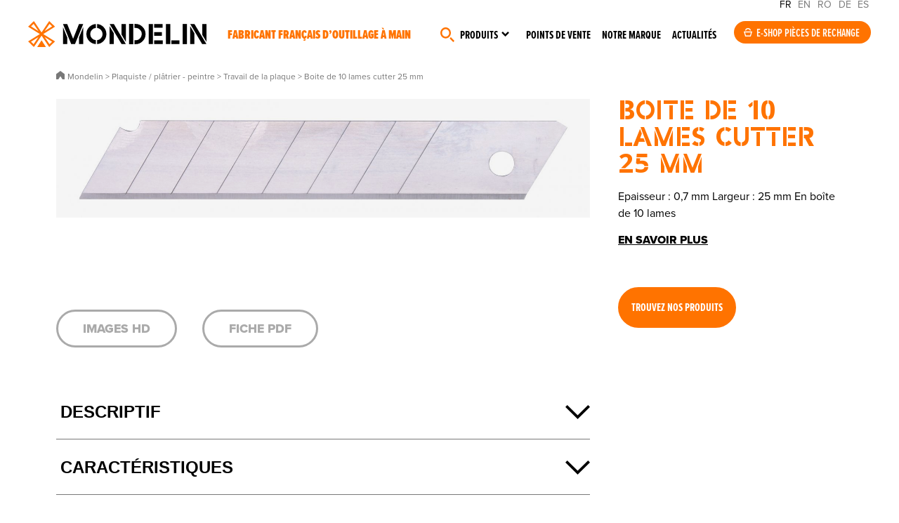

--- FILE ---
content_type: text/html; charset=UTF-8
request_url: https://mondelin.fr/produits/-outils-plaquiste/travail-plaque-platre/boite-de-10-lames-cutter-25-mm_103198
body_size: 17680
content:

<!DOCTYPE html>
<html lang="fr" class="animate-in">
<head>
<title>Boite de 10 lames cutter 25 mm</title>
<meta charset="utf-8" />
<base href="/">
<meta name="viewport" content="width=device-width, initial-scale=1"><meta name="description" content="Epaisseur : 0,7 mm
Largeur : 25 mm
En boîte de 10 lames" />
<meta name="robots" content="index, follow" /><link rel="canonical" href="https://mondelin.fr/produits/-outils-plaquiste/travail-plaque-platre/boite-de-10-lames-cutter-25-mm_103198" /><!-- Facebook -->
<meta property="og:title" content="Boite de 10 lames cutter 25 mm" />
<meta property="og:site_name" content="Mondelin" />
<meta property="og:description" content="Epaisseur : 0,7 mm
Largeur : 25 mm
En boîte de 10 lames" />
<meta property="og:url" content="https://mondelin.fr/produits/-outils-plaquiste/travail-plaque-platre/boite-de-10-lames-cutter-25-mm_103198" />
<meta property="og:type" content="website" />
<!-- Twitter -->
<meta name="twitter:card" content="summary_large_image" />
<meta name="twitter:title" content="Boite de 10 lames cutter 25 mm" />
<meta name="twitter:description" content="Epaisseur : 0,7 mm
Largeur : 25 mm
En boîte de 10 lames" />
<meta name="twitter:site" content="" />
<meta name="twitter:creator" content="" />
<meta name="twitter:url" content="https://mondelin.fr/produits/-outils-plaquiste/travail-plaque-platre/boite-de-10-lames-cutter-25-mm_103198" />
<!-- GG+ -->
<meta itemprop="name" content="Boite de 10 lames cutter 25 mm" />
<meta itemprop="description" content="Epaisseur : 0,7 mm
Largeur : 25 mm
En boîte de 10 lames" />
<!-- Google Tag Manager -->
<script>(function(w,d,s,l,i){w[l]=w[l]||[];w[l].push({'gtm.start':
new Date().getTime(),event:'gtm.js'});var f=d.getElementsByTagName(s)[0],
j=d.createElement(s),dl=l!='dataLayer'?'&l='+l:'';j.async=true;j.src=
'https://www.googletagmanager.com/gtm.js?id='+i+dl;f.parentNode.insertBefore(j,f);
})(window,document,'script','dataLayer','GTM-PD4TN9LZ');</script>
<!-- End Google Tag Manager -->
<link rel="icon" href="/site/1/assets/img/favicon/favicon.ico" sizes="any">
<link rel="icon" href="/site/1/assets/img/favicon/favicon.svg" type="image/svg+xml">
<link rel="stylesheet" href="https://use.typekit.net/qpp6atz.css">

<script src="/site/1/assets/js/tarteaucitron/tarteaucitron.js"></script>
<link rel="stylesheet" href="/site/1/assets/js/tarteaucitron/css/tarteaucitron.css">

<script type="text/javascript">
tarteaucitron.init({
  "privacyUrl": "",
  "hashtag": "#tarteaucitron",
  "cookieName": "tarteaucitron",
  "orientation": "middle",
  "groupServices": false,
  "showAlertSmall": false,
  "cookieslist": false,
  "closePopup": false,
  "showIcon": false,
  "iconPosition": "BottomRight",
  "adblocker": false,
  "DenyAllCta" : true,
  "AcceptAllCta" : true,
  "highPrivacy": true,
  "handleBrowserDNTRequest": false,
  "removeCredit": true,
  "moreInfoLink": false,
  "useExternalCss": false,
  "useExternalJs": false,
  "readmoreLink": "",
  "mandatory": true,
});
</script>


    <script type="application/ld+json">
    {
      "@context": "https://schema.org",
      "@type": "BreadcrumbList",
      "itemListElement": [{
        "@type": "ListItem",
        "position": 1,
        "name": "Accueil",
        "item": "https://mondelin.fr"
      },{
        "@type": "ListItem",
        "position": 2,
        "name": "Plaquiste / plâtrier - peintre",
        "item": "https://mondelin.fr/produits/-outils-plaquiste"
      },{
        "@type": "ListItem",
        "position": 3,
        "name": "Travail de la plaque",
        "item": "https://mondelin.fr/produits/-outils-plaquiste/travail-plaque-platre"
      },{
        "@type": "ListItem",
        "position": 4,
        "name": "Boite de 10 lames cutter 25 mm"
      }
      ]
    }
  </script>
  <link media="screen" rel="stylesheet" type="text/css" href="/site/1/assets/css/styles.css" />
<script src="/site/1/assets/js/swiper/swiper-bundle.min.js"></script>
<link media="screen" rel="stylesheet" type="text/css" href="/site/1/assets/js/swiper/swiper-bundle.min.css" />
</head>
<body class="rub21 animate-in">
<div class="global">
    <script>
function putmel(ext,doma,adr) {var putmel = adr; putmel += '@'; putmel += doma; putmel += '.'+ext; window.document.write('<a href="mailto:'+putmel+'"" target="">'+putmel+'</a>'); return false ; }

function putmeltra(ext,doma,adr) {
    var mel = '';
	mel += adr;
	mel += '@';
	mel += doma;
    mel += '.'+ext;
	window.document.write("<a href=mailto:"+mel+" onclick=\"ga('send', 'event', 'Mailto_MS','clic_mailto','"+adr+"');\" target=''>"+mel+"</a>");
}
</script>
<!-- Google Tag Manager (noscript) -->
<noscript><iframe src=https://www.googletagmanager.com/ns.html?id=GTM-PD4TN9LZ height="0" width="0" style="display:none;visibility:hidden"></iframe></noscript>
<!-- End Google Tag Manager (noscript) -->
<header class="header__cont">
    <div class="header">
        <a href="/" class="logo">Mondelin</a>
        <div class="baseline">Fabricant français d’outillage à main</div>    </div>

    <button class="menu-toggle" id="menu-toggle" aria-labelledby="menu-label" aria-expanded="false">
        <div>
           <span></span>
           <span></span>
           <span></span>
        </div>
            </button>
    
    <div class="nav1__content">
        <div class="headlang"><span>FR</span> <a href="https://mondelin.com">EN</a> <a href="https://mondelin.ro">RO</a> <a href="https://mondelin.de">DE</a> <a href="https://mondelin.es">ES</a></div>
        <nav class="nav1" role="navigation" aria-labelledby="menu-label">
            <ul id="menu"><li class="navitem__1"><span><a href="#chercher" class="navitem__link"></a></span></li><li class="navitem__2"><span><a href="#produits" class="navitem__link">Produits</a></span></li><li class="navitem__3"><span><a href="/points-de-vente" class="navitem__link">Points de vente</a></span></li><li class="navitem__4"><span><a href="/marque" class="navitem__link">Notre marque</a></span></li><li class="navitem__5"><span><a href="/actualites" class="navitem__link">Actualités</a></span></li></ul>        </nav>

        <div class="nav1__eshop"><a href="https://www.spare-parts.mondelin.fr/fr/" class="boutoneshop" target="_blank" rel="noopener">E-shop pièces de rechange</a></div>    </div>
    
    <aside class="navprod__cont">
        <div class="navprod">
            <div class="navprod__1">
                <style>@media (min-width: 640px) {   #incontlistnav {      width: calc( 18.75vw*19 + 6.25vw );   }}</style>                
                
                <div class="navprod__1__1">
                    <div class="incontlist__cont incontlist__cont--nav" id="incontlist__contnav">
                    <div class="incontlist incontlist--nav" id="incontlistnav">
                                                <div obfli="L2luY29udG91cm5hYmxlcy9tYWNv" role="button" class="incontlist__item incontlist__item--nav cursordrag">
                            <div class="incontlist__img incontlist__img--nav"><img src="medias/1/210/p/maco_T1.jpg" alt="MACO"></div>
                            <span class="incontlist__tit incontlist__tit--nav">MACO</span>                        </div>
                                                                        <div obfli="L2luY29udG91cm5hYmxlcy9jYXJyZWxv" role="button" class="incontlist__item incontlist__item--nav cursordrag">
                            <div class="incontlist__img incontlist__img--nav"><img src="medias/1/176/p/carelo_T1.webp" alt="CARELO"></div>
                            <span class="incontlist__tit incontlist__tit--nav">CARELO</span>                        </div>
                                                                        <div obfli="L2luY29udG91cm5hYmxlcy9lcmdvbGFtZS1tb25kZWxpbg==" role="button" class="incontlist__item incontlist__item--nav cursordrag">
                            <div class="incontlist__img incontlist__img--nav"><img src="medias/1/41/p/l-ergolame-pour-un-lissage-parfait-par-mondelin_T1.jpg" alt="L’Ergolame®, pour un lissage parfait par Mondelin"></div>
                            <span class="incontlist__tit incontlist__tit--nav">Ergolame bimatière</span>                        </div>
                                                                        <div obfli="L2luY29udG91cm5hYmxlcy9sZXZlLXBsYXF1ZS1sZXZwYW5vLW1vbmRlbGlu" role="button" class="incontlist__item incontlist__item--nav cursordrag">
                            <div class="incontlist__img incontlist__img--nav"><img src="medias/1/13/p/levpano-1-evolution-la-reference-des-leve-plaques-pour-les-plaquistes_T1.jpg" alt="Levpano® 1 Evolution, la référence des lève-plaques pour les plaquistes"></div>
                            <span class="incontlist__tit incontlist__tit--nav">Levpano®</span>                        </div>
                                                                        <div obfli="L2luY29udG91cm5hYmxlcy9nYXJkaWEtZXNjYWJlYXUtcGlybC1zZWN1cmlzZS1tb25kZWxpbg==" role="button" class="incontlist__item incontlist__item--nav cursordrag">
                            <div class="incontlist__img incontlist__img--nav"><img src="medias/1/16/p/gardia-l-escabeau-securise-et-norme-pirl_T1.jpg" alt="Gardia, l’escabeau sécurisé et normé PIRL"></div>
                            <span class="incontlist__tit incontlist__tit--nav">Gardia escabeau sécurisé PIRL</span>                        </div>
                                                                        <div obfli="L2luY29udG91cm5hYmxlcy9wbGF0ZWZvcm1lLW1vZHVsYWly" role="button" class="incontlist__item incontlist__item--nav cursordrag">
                            <div class="incontlist__img incontlist__img--nav"><img src="medias/1/150/p/plateforme-modul-air_T1.jpg" alt="Plateforme Modul'Air"></div>
                            <span class="incontlist__tit incontlist__tit--nav">Plateforme Modul'Air</span>                        </div>
                                                                        <div obfli="L2luY29udG91cm5hYmxlcy9sZXNjYWJvLWFsdW1pbml1bS1tb25kZWxpbg==" role="button" class="incontlist__item incontlist__item--nav cursordrag">
                            <div class="incontlist__img incontlist__img--nav"><img src="medias/1/17/p/lescabo-alu-l-escabeau-pratique-et-robuste-de-mondelin_T1.jpg" alt="Lescabo® alu, l’escabeau pratique et robuste de Mondelin"></div>
                            <span class="incontlist__tit incontlist__tit--nav">Lescabo® alu</span>                        </div>
                                                                        <div obfli="L2luY29udG91cm5hYmxlcy9jb3V0ZWF1LWhlbGlzcw==" role="button" class="incontlist__item incontlist__item--nav cursordrag">
                            <div class="incontlist__img incontlist__img--nav"><img src="medias/1/151/p/couteau-heliss_T1.jpg" alt="Couteau Héliss"></div>
                            <span class="incontlist__tit incontlist__tit--nav">Couteau Héliss</span>                        </div>
                                                                        <div obfli="L2luY29udG91cm5hYmxlcy9saXNzZXVzZS1kYWxsZS1iZXRvbi1tb25kZWxpbg==" role="button" class="incontlist__item incontlist__item--nav cursordrag">
                            <div class="incontlist__img incontlist__img--nav"><img src="medias/1/64/p/la-lisseuse-de-dalle-beton-professionnelle-sur-perche-par-mondelin_T1.jpg" alt="La lisseuse de dalle béton professionnelle sur perche par Mondelin"></div>
                            <span class="incontlist__tit incontlist__tit--nav">Outils dallagiste</span>                        </div>
                                                                        <div obfli="L2luY29udG91cm5hYmxlcy9raXQtam9pbnQtY2FycmVsYWdlLXByb2pvaW50LW1vbmRlbGlu" role="button" class="incontlist__item incontlist__item--nav cursordrag">
                            <div class="incontlist__img incontlist__img--nav"><img src="medias/1/38/p/projoint-le-kit-joint-carrelage-professionnel-et-tout-en-un-de-mondelin_T1.jpg" alt="Projoint®, le kit joint carrelage professionnel et tout-en-un de Mondelin"></div>
                            <span class="incontlist__tit incontlist__tit--nav">Projoint</span>                        </div>
                                                                        <div obfli="L2luY29udG91cm5hYmxlcy90aGFsZXMtZXRhYmxpLWNoYW50aWVyLXBsaWFibGUtbW9uZGVsaW4=" role="button" class="incontlist__item incontlist__item--nav cursordrag">
                            <div class="incontlist__img incontlist__img--nav"><img src="medias/1/39/p/thales-l-etabli-de-chantier-pliable-pratique-et-robuste-de-mondelin_T1.jpg" alt="Thales, l’établi de chantier pliable, pratique et robuste de Mondelin"></div>
                            <span class="incontlist__tit incontlist__tit--nav">Établi de chantier Thales</span>                        </div>
                                                                        <div obfli="L2luY29udG91cm5hYmxlcy9jb3V0ZWF1LWVuZHVpcmUtbW9uZGVsaW4=" role="button" class="incontlist__item incontlist__item--nav cursordrag">
                            <div class="incontlist__img incontlist__img--nav"><img src="medias/1/14/p/couteau-a-enduire-professionnel-une-lame-inox-trempe-de-haute-qualite_T1.jpg" alt="Couteau à enduire professionnel, une lame inox trempé de haute qualité"></div>
                            <span class="incontlist__tit incontlist__tit--nav">Couteau à enduire</span>                        </div>
                                                                        <div obfli="L2luY29udG91cm5hYmxlcy9kaWFibGUtYXhpcy1tb25kZWxpbg==" role="button" class="incontlist__item incontlist__item--nav cursordrag">
                            <div class="incontlist__img incontlist__img--nav"><img src="medias/1/15/p/axis-le-diable-professionnel-ultra-robuste-de-mondelin_T1.jpg" alt="Axis, le diable professionnel ultra-robuste de Mondelin"></div>
                            <span class="incontlist__tit incontlist__tit--nav">Diable axis</span>                        </div>
                                                                        <div obfli="L2luY29udG91cm5hYmxlcy9yZWdsZS1hLW5pdmVhdS1tb25kZWxpbg==" role="button" class="incontlist__item incontlist__item--nav cursordrag">
                            <div class="incontlist__img incontlist__img--nav"><img src="medias/1/59/p/la-regle-de-macon-a-niveau-de-haute-precision-par-mondelin_T1.jpg" alt="La règle de maçon à niveau de haute précision par Mondelin"></div>
                            <span class="incontlist__tit incontlist__tit--nav">Règle à niveau</span>                        </div>
                                                                        <div obfli="L2luY29udG91cm5hYmxlcy9wbGF0ZWZvcm1lLW5pbmphLXBpcmwtbW9uZGVsaW4=" role="button" class="incontlist__item incontlist__item--nav cursordrag">
                            <div class="incontlist__img incontlist__img--nav"><img src="medias/1/60/p/la-plateforme-individuelle-roulante-et-legere-pirl-par-mondelin_T1.jpg" alt="La Plateforme Individuelle Roulante et Légère (PIRL) par Mondelin"></div>
                            <span class="incontlist__tit incontlist__tit--nav">Plateforme Ninja</span>                        </div>
                                                                        <div obfli="L2luY29udG91cm5hYmxlcy9tYXJjaGVwaWVkLW11bHRpZm9uY3Rpb24tbW9uZGVsaW4=" role="button" class="incontlist__item incontlist__item--nav cursordrag">
                            <div class="incontlist__img incontlist__img--nav"><img src="medias/1/61/p/multi-le-marchepied-de-chantier-professionnel-et-multifonction_T1.jpg" alt="Multi, le marchepied de chantier professionnel et multifonction"></div>
                            <span class="incontlist__tit incontlist__tit--nav">Marchepied Multi</span>                        </div>
                                                                        <div obfli="L2luY29udG91cm5hYmxlcy9jaGFyaW90LXN3aWZ0LW1vbmRlbGlu" role="button" class="incontlist__item incontlist__item--nav cursordrag">
                            <div class="incontlist__img incontlist__img--nav"><img src="medias/1/40/p/le-chariot-de-manutention-swift-par-mondelin_T1.jpg" alt="Le chariot de manutention Swift par Mondelin"></div>
                            <span class="incontlist__tit incontlist__tit--nav">Chariot SWIFT</span>                        </div>
                                                                        <div obfli="L2luY29udG91cm5hYmxlcy90YWxvY2hlLW1vbmRlbGlu" role="button" class="incontlist__item incontlist__item--nav cursordrag">
                            <div class="incontlist__img incontlist__img--nav"><img src="medias/1/62/p/taloche_T1.jpg" alt="Taloche"></div>
                            <span class="incontlist__tit incontlist__tit--nav">Taloche</span>                        </div>
                                                                        <div obfli="L2luY29udG91cm5hYmxlcy9wbGF0b2lyLW1vbmRlbGlu" role="button" class="incontlist__item incontlist__item--nav cursordrag">
                            <div class="incontlist__img incontlist__img--nav"><img src="medias/1/63/p/le-platoir-professionnel-de-mondelin-est-robuste-et-adapte-aux-usages-intensifs-sur-les-chantiers_T1.jpg" alt="Le platoir professionnel de Mondelin est robuste et adapté aux usages intensifs sur les chantiers."></div>
                            <span class="incontlist__tit incontlist__tit--nav">Platoirs</span>                        </div>
                                                                    </div>
                    </div>
                </div>
                <div class="navprod__1__2">
                    <span class="navprod__titincont">Incontournables de vos chantiers</span>
                </div>
                            </div>
            <div class="navprod__2">
                <div class="navprod__2back"><button class="resetbutton navprod__2backbtn" id="navprodback"></button></div>
                <nav class="navprod__niv1">
                    <span class="navprod__niv1tit0">Produits</span>
                                        <span class="navprod__niv1tit">Métiers</span>
                    <ul class="navprod__niv1list">
                                                <li class="navprod__niv1item" role="button">
                                <span class="navprod__niv1intit">Plaquiste / plâtrier - peintre</span>
                                <nav class="navprod__niv2" aria-hidden="true">
                                                                        <a href="/produits/-outils-plaquiste" class="navprod__niv2tit" role="button">Plaquiste / plâtrier - peintre</a>
                                                                        <ul class="navprod__niv2list" aria-hidden="Sous-menu pourPlaquiste / plâtrier - peintre ">
                                                                            <li class="navprod__niv2item" obfli="L3Byb2R1aXRzLy1vdXRpbHMtcGxhcXVpc3RlL2xldmUtcGxhcXVlLXBsYXRyZQ==" role="button">Pose de plaque : Levpano</li>
                                                                            <li class="navprod__niv2item" obfli="L3Byb2R1aXRzLy1vdXRpbHMtcGxhcXVpc3RlL3RyYW5zcG9ydC1wbGFxdWUtcGxhdHJl" role="button">Transport de plaque</li>
                                                                            <li class="navprod__niv2item" obfli="L3Byb2R1aXRzLy1vdXRpbHMtcGxhcXVpc3RlL3Bvc2UtcmFpbHMtcGxhcXVlLXBsYXRyZQ==" role="button">Mise en place des rails</li>
                                                                            <li class="navprod__niv2item" obfli="L3Byb2R1aXRzLy1vdXRpbHMtcGxhcXVpc3RlL3RyYXZhaWwtcGxhcXVlLXBsYXRyZQ==" role="button">Travail de la plaque</li>
                                                                            <li class="navprod__niv2item" obfli="L3Byb2R1aXRzLy1vdXRpbHMtcGxhcXVpc3RlL2NhbGUtdmlzc2UtcGxhcXVlLXBsYXRyZQ==" role="button">Caler et visser la plaque</li>
                                                                            <li class="navprod__niv2item" obfli="L3Byb2R1aXRzLy1vdXRpbHMtcGxhcXVpc3RlL2JhbmRlLWEtam9pbnQtcGxhcXVlLXBsYXRyZQ==" role="button">Réalisation des bandes à joint</li>
                                                                            <li class="navprod__niv2item" obfli="L3Byb2R1aXRzLy1vdXRpbHMtcGxhcXVpc3RlL3BsYXRvaXItYS1qb2ludHM=" role="button">Platoirs</li>
                                                                            <li class="navprod__niv2item" obfli="L3Byb2R1aXRzLy1vdXRpbHMtcGxhcXVpc3RlL2NvdXRlYXUtYS1lbmR1aXJl" role="button">Couteaux</li>
                                                                            <li class="navprod__niv2item" obfli="L3Byb2R1aXRzLy1vdXRpbHMtcGxhcXVpc3RlL2VyZ29sYW1lLWxpc3NhZ2U=" role="button">Ergolames</li>
                                                                            <li class="navprod__niv2item" obfli="L3Byb2R1aXRzLy1vdXRpbHMtcGxhcXVpc3RlL3RydWVsbGUtaW5veA==" role="button">Truelles inox</li>
                                                                            <li class="navprod__niv2item" obfli="L3Byb2R1aXRzLy1vdXRpbHMtcGxhcXVpc3RlL291dGlscy1wbGF0cmllcg==" role="button">Outils de plâtrier</li>
                                                                            <li class="navprod__niv2item" obfli="L3Byb2R1aXRzLy1vdXRpbHMtcGxhcXVpc3RlL2Jyb3NzZS1yb3VsZWF1eC1wZWludHJl" role="button">Brosses et rouleaux de peintre</li>
                                                                            <li class="navprod__niv2item" obfli="L3Byb2R1aXRzLy1vdXRpbHMtcGxhcXVpc3RlL2VuY29sYWdlLW11cnMtcGFwaWVycw==" role="button">Encollage des murs et papiers</li>
                                                                        </ul>
                                                                        <span class="navprod__niv2btn" obfli="L3Byb2R1aXRzLy1vdXRpbHMtcGxhcXVpc3Rl" role="button">
                                        En savoir +<br>Plaquiste / plâtrier - peintre                                    </span>
                                                                    </nav>
                            </li>
                                                <li class="navprod__niv1item" role="button">
                                <span class="navprod__niv1intit">Maçon</span>
                                <nav class="navprod__niv2" aria-hidden="true">
                                                                        <a href="/produits/-outils-macon" class="navprod__niv2tit" role="button">Maçon</a>
                                                                        <ul class="navprod__niv2list" aria-hidden="Sous-menu pourMaçon ">
                                                                            <li class="navprod__niv2item" obfli="L3Byb2R1aXRzLy1vdXRpbHMtbWFjb24vc2VhdQ==" role="button">Seaux</li>
                                                                            <li class="navprod__niv2item" obfli="L3Byb2R1aXRzLy1vdXRpbHMtbWFjb24vYXVnZQ==" role="button">Auges</li>
                                                                            <li class="navprod__niv2item" obfli="L3Byb2R1aXRzLy1vdXRpbHMtbWFjb24vdGFtaXM=" role="button">Tamis</li>
                                                                            <li class="navprod__niv2item" obfli="L3Byb2R1aXRzLy1vdXRpbHMtbWFjb24vYmFjLWNpbWVudA==" role="button">Bacs à ciment</li>
                                                                            <li class="navprod__niv2item" obfli="L3Byb2R1aXRzLy1vdXRpbHMtbWFjb24vcmVnbGUtZXF1ZXJyZS1hbHU=" role="button">Règles et équerres alu</li>
                                                                            <li class="navprod__niv2item" obfli="L3Byb2R1aXRzLy1vdXRpbHMtbWFjb24vb3V0aWxzLWJhdGly" role="button">Outils à bâtir</li>
                                                                            <li class="navprod__niv2item" obfli="L3Byb2R1aXRzLy1vdXRpbHMtbWFjb24vdGFsb2NoZQ==" role="button">Taloches</li>
                                                                        </ul>
                                                                        <span class="navprod__niv2btn" obfli="L3Byb2R1aXRzLy1vdXRpbHMtbWFjb24=" role="button">
                                        En savoir +<br>Maçon                                    </span>
                                                                    </nav>
                            </li>
                                                <li class="navprod__niv1item" role="button">
                                <span class="navprod__niv1intit">Façadier</span>
                                <nav class="navprod__niv2" aria-hidden="true">
                                                                        <a href="/produits/-outils-facadier" class="navprod__niv2tit" role="button">Façadier</a>
                                                                        <ul class="navprod__niv2list" aria-hidden="Sous-menu pourFaçadier ">
                                                                            <li class="navprod__niv2item" obfli="L3Byb2R1aXRzLy1vdXRpbHMtZmFjYWRpZXIvdGFsb2NoZS1mYWNhZGllcg==" role="button">Taloches de façadier</li>
                                                                            <li class="navprod__niv2item" obfli="L3Byb2R1aXRzLy1vdXRpbHMtZmFjYWRpZXIvY291dGVhdQ==" role="button">Couteaux de façadier</li>
                                                                            <li class="navprod__niv2item" obfli="L3Byb2R1aXRzLy1vdXRpbHMtZmFjYWRpZXIvbWFjaGluZS1jcmVwaXI=" role="button">Machines à crépir</li>
                                                                            <li class="navprod__niv2item" obfli="L3Byb2R1aXRzLy1vdXRpbHMtZmFjYWRpZXIvY2hlbWluLWZlcg==" role="button">Chemins de fer</li>
                                                                        </ul>
                                                                        <span class="navprod__niv2btn" obfli="L3Byb2R1aXRzLy1vdXRpbHMtZmFjYWRpZXI=" role="button">
                                        En savoir +<br>Façadier                                    </span>
                                                                    </nav>
                            </li>
                                                <li class="navprod__niv1item" role="button">
                                <span class="navprod__niv1intit">Dallagiste</span>
                                <nav class="navprod__niv2" aria-hidden="true">
                                                                        <a href="/produits/-outils-dallagiste" class="navprod__niv2tit" role="button">Dallagiste</a>
                                                                        <ul class="navprod__niv2list" aria-hidden="Sous-menu pourDallagiste ">
                                                                            <li class="navprod__niv2item" obfli="L3Byb2R1aXRzLy1vdXRpbHMtZGFsbGFnaXN0ZS9saXNzZXItYmV0b24tZGFsbGU=" role="button">Lissage de la dalle</li>
                                                                            <li class="navprod__niv2item" obfli="L3Byb2R1aXRzLy1vdXRpbHMtZGFsbGFnaXN0ZS9vdXRpbHMtZGVidWxsZXI=" role="button">Outils pour débuller</li>
                                                                            <li class="navprod__niv2item" obfli="L3Byb2R1aXRzLy1vdXRpbHMtZGFsbGFnaXN0ZS9ncmF0dG9pcg==" role="button">Grattoirs à béton de chantier</li>
                                                                            <li class="navprod__niv2item" obfli="L3Byb2R1aXRzLy1vdXRpbHMtZGFsbGFnaXN0ZS9maW5pdGlvbi1kYWxsZQ==" role="button">Finition de la dalle</li>
                                                                        </ul>
                                                                        <span class="navprod__niv2btn" obfli="L3Byb2R1aXRzLy1vdXRpbHMtZGFsbGFnaXN0ZQ==" role="button">
                                        En savoir +<br>Dallagiste                                    </span>
                                                                    </nav>
                            </li>
                                                <li class="navprod__niv1item" role="button">
                                <span class="navprod__niv1intit">Carreleur</span>
                                <nav class="navprod__niv2" aria-hidden="true">
                                                                        <a href="/produits/-outils-carreleur" class="navprod__niv2tit" role="button">Carreleur</a>
                                                                        <ul class="navprod__niv2list" aria-hidden="Sous-menu pourCarreleur ">
                                                                            <li class="navprod__niv2item" obfli="L3Byb2R1aXRzLy1vdXRpbHMtY2FycmVsZXVyL291dGlscy1lbmNvbGxhZ2UtY2FycmVhdXg=" role="button">Encollage des carreaux</li>
                                                                            <li class="navprod__niv2item" obfli="L3Byb2R1aXRzLy1vdXRpbHMtY2FycmVsZXVyL2pvaW50LWNhcnJlbGFnZQ==" role="button">Réalisation des joints de carrelage</li>
                                                                            <li class="navprod__niv2item" obfli="L3Byb2R1aXRzLy1vdXRpbHMtY2FycmVsZXVyL291dGlscy1jb3VwZS1jYXJyZWF1eA==" role="button">Coupe des carreaux</li>
                                                                            <li class="navprod__niv2item" obfli="L3Byb2R1aXRzLy1vdXRpbHMtY2FycmVsZXVyL291dGlscy1wb3NlLWNhcnJlYXV4" role="button">Outils de pose</li>
                                                                        </ul>
                                                                        <span class="navprod__niv2btn" obfli="L3Byb2R1aXRzLy1vdXRpbHMtY2FycmVsZXVy" role="button">
                                        En savoir +<br>Carreleur                                    </span>
                                                                    </nav>
                            </li>
                                        </ul>
                                        <span class="navprod__niv1tit">Équipements</span>
                    <ul class="navprod__niv1list">
                                                <li class="navprod__niv1item" role="button">
                                <span class="navprod__niv1intit">Accès en hauteur</span>
                                <nav class="navprod__niv2" aria-hidden="true">
                                                                        <span class="navprod__niv2tit">Accès en hauteur</span>
                                                                        <ul class="navprod__niv2list" aria-hidden="Sous-menu pourAccès en hauteur ">
                                                                            <li class="navprod__niv2item" obfli="L3Byb2R1aXRzLy1hY2Nlcy1oYXV0ZXVyL2VzY2FiZWF1" role="button">Escabeaux</li>
                                                                            <li class="navprod__niv2item" obfli="L3Byb2R1aXRzLy1hY2Nlcy1oYXV0ZXVyL2VzY2FiZWF1LXNlY3VyaXNl" role="button">Escabeaux sécurisés</li>
                                                                            <li class="navprod__niv2item" obfli="L3Byb2R1aXRzLy1hY2Nlcy1oYXV0ZXVyL21hcmNoZXBpZWQ=" role="button">Marchepieds</li>
                                                                            <li class="navprod__niv2item" obfli="L3Byb2R1aXRzLy1hY2Nlcy1oYXV0ZXVyL3BsYXRlZm9ybWU=" role="button">Plateformes</li>
                                                                        </ul>
                                                                    </nav>
                            </li>
                                                <li class="navprod__niv1item" role="button">
                                <span class="navprod__niv1intit">Trétaux, établi</span>
                                <nav class="navprod__niv2" aria-hidden="true">
                                                                        <span class="navprod__niv2tit">Trétaux, établi</span>
                                                                        <ul class="navprod__niv2list" aria-hidden="Sous-menu pourTrétaux, établi ">
                                                                            <li class="navprod__niv2item" obfli="L3Byb2R1aXRzLy10cmV0YXV4LWV0YWJsaS90cmV0ZWF1" role="button">Tréteaux</li>
                                                                            <li class="navprod__niv2item" obfli="L3Byb2R1aXRzLy10cmV0YXV4LWV0YWJsaS9ldGFibGk=" role="button">Établis</li>
                                                                        </ul>
                                                                    </nav>
                            </li>
                                                <li class="navprod__niv1item" role="button">
                                <span class="navprod__niv1intit">Aide à la manutention</span>
                                <nav class="navprod__niv2" aria-hidden="true">
                                                                        <span class="navprod__niv2tit">Aide à la manutention</span>
                                                                        <ul class="navprod__niv2list" aria-hidden="Sous-menu pourAide à la manutention ">
                                                                            <li class="navprod__niv2item" obfli="L3Byb2R1aXRzLy1haWRlLW1hbnV0ZW50aW9uL2RpYWJsZS1jaGFudGllcg==" role="button">Diables</li>
                                                                            <li class="navprod__niv2item" obfli="L3Byb2R1aXRzLy1haWRlLW1hbnV0ZW50aW9uL3BsYXRlYXUtcm91bGFudA==" role="button">Plateaux roulants</li>
                                                                            <li class="navprod__niv2item" obfli="L3Byb2R1aXRzLy1haWRlLW1hbnV0ZW50aW9uL3NhbmdsZS1jb3JkZS1wb3VsaWU=" role="button">Sangles, cordes et poulie</li>
                                                                            <li class="navprod__niv2item" obfli="L3Byb2R1aXRzLy1haWRlLW1hbnV0ZW50aW9uL2NoYXJpb3QtcG9ydGUtc2VhdQ==" role="button">Chariot porte-seau</li>
                                                                            <li class="navprod__niv2item" obfli="L3Byb2R1aXRzLy1haWRlLW1hbnV0ZW50aW9uL3Bvc2UtYm9yZHVyZQ==" role="button">Pose-bordures</li>
                                                                        </ul>
                                                                    </nav>
                            </li>
                                        </ul>
                                        <span class="navprod__niv1tit">Outils universels</span>
                    <ul class="navprod__niv1list">
                                                <li class="navprod__niv1item" role="button">
                                <span class="navprod__niv1intit">Mesure, traçage, coupe</span>
                                <nav class="navprod__niv2" aria-hidden="true">
                                                                        <span class="navprod__niv2tit">Mesure, traçage, coupe</span>
                                                                        <ul class="navprod__niv2list" aria-hidden="Sous-menu pourMesure, traçage, coupe ">
                                                                            <li class="navprod__niv2item" obfli="L3Byb2R1aXRzLy1tZXN1cmUtdHJhY2FnZS1jb3VwZS9tZXN1cmU=" role="button">Mesures</li>
                                                                            <li class="navprod__niv2item" obfli="L3Byb2R1aXRzLy1tZXN1cmUtdHJhY2FnZS1jb3VwZS9uaXZlYXUtcmVnbGUtbml2ZWF1" role="button">Niveaux - règles à niveaux</li>
                                                                            <li class="navprod__niv2item" obfli="L3Byb2R1aXRzLy1tZXN1cmUtdHJhY2FnZS1jb3VwZS90cmFjYWdlLW1hcnF1YWdl" role="button">Traçage et marquage</li>
                                                                            <li class="navprod__niv2item" obfli="L3Byb2R1aXRzLy1tZXN1cmUtdHJhY2FnZS1jb3VwZS9jdXR0ZXItY291cGU=" role="button">Cutters - coupe</li>
                                                                        </ul>
                                                                    </nav>
                            </li>
                                                <li class="navprod__niv1item" role="button">
                                <span class="navprod__niv1intit">Outils multi-métiers</span>
                                <nav class="navprod__niv2" aria-hidden="true">
                                                                        <span class="navprod__niv2tit">Outils multi-métiers</span>
                                                                        <ul class="navprod__niv2list" aria-hidden="Sous-menu pourOutils multi-métiers ">
                                                                            <li class="navprod__niv2item" obfli="L3Byb2R1aXRzLy1vdXRpbHMtbXVsdGktbWV0aWVycy9waXN0b2xldC1wb2NoZXMtam9pbnQ=" role="button">Pistolets et poches à joint</li>
                                                                            <li class="navprod__niv2item" obfli="L3Byb2R1aXRzLy1vdXRpbHMtbXVsdGktbWV0aWVycy9tZWxhbmdldXI=" role="button">Mélangeurs</li>
                                                                            <li class="navprod__niv2item" obfli="L3Byb2R1aXRzLy1vdXRpbHMtbXVsdGktbWV0aWVycy9jb2xvcmFudA==" role="button">Colorants</li>
                                                                            <li class="navprod__niv2item" obfli="L3Byb2R1aXRzLy1vdXRpbHMtbXVsdGktbWV0aWVycy9wdWx2ZXJpc2F0ZXVy" role="button">Pulvérisateurs</li>
                                                                            <li class="navprod__niv2item" obfli="L3Byb2R1aXRzLy1vdXRpbHMtbXVsdGktbWV0aWVycy9zZXJyZS1qb2ludHMtcmFwaWRlcw==" role="button">Serre-joints rapides</li>
                                                                            <li class="navprod__niv2item" obfli="L3Byb2R1aXRzLy1vdXRpbHMtbXVsdGktbWV0aWVycy9iYWNoZS1maWxldA==" role="button">Bâches et filets</li>
                                                                            <li class="navprod__niv2item" obfli="L3Byb2R1aXRzLy1vdXRpbHMtbXVsdGktbWV0aWVycy9lY2xhaXJhZ2UtZGUtY2hhbnRpZXI=" role="button">Eclairage de chantier</li>
                                                                            <li class="navprod__niv2item" obfli="L3Byb2R1aXRzLy1vdXRpbHMtbXVsdGktbWV0aWVycy9hY2Nlc3NvaXJlLWNoYW50aWVy" role="button">Accessoires de chantier</li>
                                                                        </ul>
                                                                    </nav>
                            </li>
                                                <li class="navprod__niv1item" role="button">
                                <span class="navprod__niv1intit">Équipement individuel</span>
                                <nav class="navprod__niv2" aria-hidden="true">
                                                                        <span class="navprod__niv2tit">Équipement individuel</span>
                                                                        <ul class="navprod__niv2list" aria-hidden="Sous-menu pourÉquipement individuel ">
                                                                            <li class="navprod__niv2item" obfli="L3Byb2R1aXRzLy1lcXVpcGVtZW50LWluZGl2aWR1ZWwvY2VpbnR1cmUtcG9ydGUtb3V0aWxz" role="button">Ceintures porte-outils</li>
                                                                            <li class="navprod__niv2item" obfli="L3Byb2R1aXRzLy1lcXVpcGVtZW50LWluZGl2aWR1ZWwvZXBp" role="button">Epi</li>
                                                                        </ul>
                                                                    </nav>
                            </li>
                                                <li class="navprod__niv1item" role="button">
                                <span class="navprod__niv1intit">Protection du chantier</span>
                                <nav class="navprod__niv2" aria-hidden="true">
                                                                        <span class="navprod__niv2tit">Protection du chantier</span>
                                                                        <ul class="navprod__niv2list" aria-hidden="Sous-menu pourProtection du chantier ">
                                                                            <li class="navprod__niv2item" obfli="L3Byb2R1aXRzLy1wcm90ZWN0aW9uLWNoYW50aWVyL3NlY3VyaXRlLWNoYW50aWVy" role="button">Sécurité sur le chantier</li>
                                                                            <li class="navprod__niv2item" obfli="L3Byb2R1aXRzLy1wcm90ZWN0aW9uLWNoYW50aWVyL3NpZ25hbGlzYXRpb24=" role="button">Signalisation</li>
                                                                        </ul>
                                                                    </nav>
                            </li>
                                                <li class="navprod__niv1item" role="button">
                                <span class="navprod__niv1intit">Nettoyage bâtiment</span>
                                <nav class="navprod__niv2" aria-hidden="true">
                                                                        <span class="navprod__niv2tit">Nettoyage bâtiment</span>
                                                                        <ul class="navprod__niv2list" aria-hidden="Sous-menu pourNettoyage bâtiment ">
                                                                            <li class="navprod__niv2item" obfli="L3Byb2R1aXRzLy1uZXR0b3lhZ2UtYmF0aW1lbnQvc2FjLWdvdWxvdHRlLWdyYXZhdHM=" role="button">Sacs et goulottes à gravats</li>
                                                                            <li class="navprod__niv2item" obfli="L3Byb2R1aXRzLy1uZXR0b3lhZ2UtYmF0aW1lbnQvcG91YmVsbGU=" role="button">Poubelles</li>
                                                                            <li class="navprod__niv2item" obfli="L3Byb2R1aXRzLy1uZXR0b3lhZ2UtYmF0aW1lbnQvYnJvc3NlLWJhbGFp" role="button">Brosses et balais</li>
                                                                            <li class="navprod__niv2item" obfli="L3Byb2R1aXRzLy1uZXR0b3lhZ2UtYmF0aW1lbnQvZXBvbmdlcw==" role="button">Éponges</li>
                                                                        </ul>
                                                                    </nav>
                            </li>
                                                <li class="navprod__niv1item" role="button">
                                <span class="navprod__niv1intit">Terrasse / construction bois</span>
                                <nav class="navprod__niv2" aria-hidden="true">
                                                                        <span class="navprod__niv2tit">Terrasse / construction bois</span>
                                                                        <ul class="navprod__niv2list" aria-hidden="Sous-menu pourTerrasse / construction bois ">
                                                                            <li class="navprod__niv2item" obfli="L3Byb2R1aXRzLy10ZXJyYXNzZS1jb25zdHJ1Y3Rpb24tYm9pcy9wb3NlLWxhbWUtdGVycmFzc2U=" role="button">Pose-lame terrasse</li>
                                                                            <li class="navprod__niv2item" obfli="L3Byb2R1aXRzLy10ZXJyYXNzZS1jb25zdHJ1Y3Rpb24tYm9pcy9jb25zdHJ1Y3Rpb24tb3NzYXR1cmUtYm9pcw==" role="button">Construction ossature bois</li>
                                                                        </ul>
                                                                    </nav>
                            </li>
                                        </ul>
                                        
                </nav>
            </div>
        </div>
    </aside>
    
    <aside class="navchercher__cont">
        <div class="navchercher__top"></div>
        <div class="navchercher">
            <div class="navprod__2back"><button class="resetbutton navprod__2backbtn" id="navchercherback"></button></div>
            <input id="autoComplete" type="text" dir="ltr" spellcheck=false autocorrect="off" autocomplete="off"
				autocapitalize="off" maxlength="2048" tabindex="1">
                    </div>
    </aside>
    
    </header>
<script>
    var menuToggle = document.querySelector("#menu-toggle");
    var menutxtToggle = document.querySelector("#menu-txt-toggle");
    var body = document.querySelector("body");

    menuToggle.addEventListener("click", function(event) {
        var menuOpen = body.classList.contains("navactive");
        var newMenuOpenStatus = !menuOpen;
        
        menuToggle.setAttribute("aria-expanded", newMenuOpenStatus);
        body.classList.toggle("navactive");
    });
</script>

<style>
.navitem__link[href="#chercher"] {
    color: transparent;
    position: relative;
}
.navitem__link[href="#chercher"]::after {
    content: "";
    color: #000;
    position: absolute;
    left: 0;
    top: -1.5em;
    background-image: url("data:image/svg+xml,%3C%3Fxml version='1.0' encoding='UTF-8'%3F%3E%3Csvg xmlns='http://www.w3.org/2000/svg' viewBox='0 0 34 34'%3E%3Cpath d='M12.72,4.07c-4.78,0-8.65,3.87-8.65,8.65s3.87,8.65,8.65,8.65,8.65-3.87,8.65-8.65c0-4.77-3.87-8.64-8.65-8.65m0-4.07c7.02,0,12.72,5.69,12.72,12.72s-5.69,12.72-12.72,12.72S0,19.74,0,12.72,5.69,0,12.72,0Z' style='fill:%23ff7300;'/%3E%3Cpath d='M34,31.12l-2.88,2.88-8.63-8.63,2.88-2.88,8.63,8.63Z' style='fill:%23ff7300;'/%3E%3C/svg%3E");
    background-size: 1.28em 1.28em;
    width: 1.28em;
    height: 1.28em;
}
@media (min-width: 1000px) {
    .navitem__link[href="#chercher"]::after {
        top: .25em;
        left: auto;
        right: 0;
    }
    .navchercheropen .navitem__link[href="#chercher"]::after {
        background-image: url("data:image/svg+xml,%3Csvg xmlns='http://www.w3.org/2000/svg' viewBox='0 0 34 34'%3E%3Cpath d='M13.54 16.48 0 2.95 2.95 0l13.54 13.54-2.95 2.95ZM20.46 16.48l-2.95-2.95L31.05 0 34 2.95 20.46 16.49ZM2.95 34 0 31.05l13.54-13.54 2.95 2.95L2.95 34ZM31.05 34 17.51 20.46l2.95-2.95L34 31.05 31.05 34Z' style='fill:%23ff7300'/%3E%3C/svg%3E");
    }
}

</style>

<script>
    /*NAV SECOND*/
    let navlienproduits  = document.querySelector('.navitem__link[href="#produits"]');
    let navprod__cont = document.querySelector('.navprod__cont');
    let navlienrecherche = document.querySelector('.navitem__link[href="#chercher"]');
    let autocomplete = document.querySelector('#autoComplete');
    
    navlienproduits.addEventListener("click", () => {
      if(body.classList.contains("navchercheropen")) {
            body.classList.toggle('navchercheropen');
      }
      body.classList.toggle('navproduitsopen');
      event.preventDefault();
    }, false);
    
    document.querySelectorAll('.navprod__niv1item').forEach((navprodniv1item, index) => {
        navprodniv1item.addEventListener("click", () => {
            nav2reset();
            navprodniv1item.getElementsByTagName("nav")[0].ariaHidden="false";
            navprodniv1item.classList.add("navprod__niv1item--activ");
            body.classList.add('navproduitsniv2_open');
        });
    });
    document.querySelector('#navprodback').addEventListener("click", () => {
        if(body.classList.contains("navproduitsniv2_open")) {
            nav2reset();
        } else {
            body.classList.toggle('navproduitsopen');
        }
    });
    
    navlienrecherche.addEventListener("click", () => {
      if(body.classList.contains("navproduitsopen")) {
            body.classList.toggle('navproduitsopen');
      }
      body.classList.toggle('navchercheropen');
      if(body.classList.contains("navchercheropen")) {
          autocomplete.focus();
      }
      event.preventDefault();
    }, false);
    
    document.querySelector('#navchercherback').addEventListener("click", () => {
         body.classList.toggle('navchercheropen');
    });
    
    function nav2reset() {
        document.querySelectorAll('.navprod__niv2').forEach((navprod__niv2_elt, index) => {
            navprod__niv2_elt.ariaHidden="true";
        });
        document.querySelectorAll('.navprod__niv1item').forEach((navprod__niv1item_elt, index) => {
            navprod__niv1item_elt.classList.remove("navprod__niv1item--activ");
        });
        body.classList.remove('navproduitsniv2_open');
    }
    
    
</script>

    
    <main class="rubpt pdlr">

       <ol class="ariane" itemscope="" itemtype="https://schema.org/BreadcrumbList">
          <li itemprop="itemListElement" itemscope="" itemtype="https://schema.org/ListItem">
            <a itemprop="item" href="/"><span itemprop="name" class="ariane__hom">Mondelin</span></a>
            <meta itemprop="position" content="1">
          </li>
          &gt;
          <li itemprop="itemListElement" itemscope="" itemtype="https://schema.org/ListItem">
            <a itemprop="item" href="produits/-outils-plaquiste"><span itemprop="name">Plaquiste / plâtrier - peintre</span></a>
            <meta itemprop="position" content="2">
          </li>
          &gt;
          <li itemprop="itemListElement" itemscope="" itemtype="https://schema.org/ListItem">
            <a itemprop="item" href="produits/-outils-plaquiste/travail-plaque-platre"><span itemprop="name">Travail de la plaque</span></a>
            <meta itemprop="position" content="3">
          </li>
          &gt;
          <li itemprop="itemListElement" itemscope="" itemtype="https://schema.org/ListItem">
              <span itemprop="name" class="lowerc"><span class="capita">Boite de 10 lames cutter 25 mm</span></span>
            <meta itemprop="position" content="4">
          </li>
       </ol>
       
       <div class="fichprod pt_05">
           <div class="fichprod__1">
                              <div class="swiper diapo_swiper">
                   <div class="diapo swiper-wrapper">
                        <div class="swiper-slide">
                            <div class="diapoimg"><img src="images/1/1440/103198/bfbf3be29dad962f4c86ee4d35bf539d/boite-de-10-lames-cutter-25-mm_01.jpg" alt="Boite de 10 lames cutter 25 mm"></div>                        </div>
                                           </div>
                   <div class="swiper-button-next"></div>
                   <div class="swiper-button-prev"></div>
               </div>
                              
               
               
                              
               <div class="pt_2">
               <a href="http://moboutillage-v2.maqprint.fr/images/produits/jpg_hd/103198.jpg" class="bouton bouton--filet bouton--mr" target="_blank" rel="noopener">Images HD</a><a href="http://moboutillage-v2.maqprint.fr/fichiers/103198_FR_4.pdf" class="bouton bouton--filet bouton--mr" target="_blank" rel="noopener">Fiche PDF</a>                                     
                    <div class="accordion__cont" id="plus">
                                           <div class="accordion">
                           <button class="accordion__btn">Descriptif</button>
                           <div class="accordion__contenu">
                               <ul class="accordion__contenupad">
                           <li class="acclign">Epaisseur : 0,7 mm
Largeur : 25 mm
En boîte de 10 lames.</li>                               </ul>
                           </div>
                        </div>
                    
                                           <div class="accordion">
                           <button class="accordion__btn">Caractéristiques</button>
                           <div class="accordion__contenu">
                           <div class="fichprod__tableau"><table class='pro-mob'>		<thead>		<tr><th colspan='1'>Nb pièces</th><th colspan='1'><img src="/site/1/assets/img/pictos/poids.png" /> g</th><th colspan='1'>Garantie (nb d'année)</th><th colspan='1'>Ref.</th><th colspan='1'><img src="/site/1/assets/img/pictos/cond.png" /></th><th colspan='1'>Code EAN</th>		</tr>		</thead>
						<tbody>	<tr>	<td>10</td>	<td>200</td>	<td></td>	<td>103198</td>	<td>1</td>	<td>3479131031981</td>	</tr>		</tbody>
					</table></div>                           </div>
                        </div>
                                        </div>                
               </div>
<script>
var accordion__btns = document.getElementsByClassName("accordion__btn");
var i;
for (i = 0; i < accordion__btns.length; i++) {
  accordion__btns[i].addEventListener("click", function() {
    this.classList.toggle("active");
    var panel = this.nextElementSibling;
    if (panel.style.maxHeight) {
      panel.style.maxHeight = null;
    } else {
      panel.style.maxHeight = panel.scrollHeight + "px";
    } 
  });
}
</script>
              
               
                              <div class="fichprod__incont pt_2">
                   <div class="fichprod__inconttit">Incontournables de vos chantiers</div>                   <a href="/incontournables" class="bouton">En savoir plus</a>
               </div>
           
           </div>
           
           <div class="fichprod__2">
               <div class="fichprod__2__sticky">
                   <h1 class="fichprod__tit">Boite de 10 lames cutter 25 mm</h1>

                   <div class="fichprod__desc">Epaisseur : 0,7 mm
Largeur : 25 mm
En boîte de 10 lames</div>                   <div><a href="#plus" class="savplus">En savoir plus</a></div>
                                      <div class="fichprod__picto pt_05">
                                      </div>
                                      <div class="pt_05 boutonfich__cont">
                    <a href="/points-de-vente" class="bouton bouton--fich">Trouvez nos produits</a>
                                       </div>
                                  </div>
           </div>
          
           
       </div>
       
              <div class="fichprod__revend">
           <div class="homrevendblc">
               <div class="homrevendblc__1">
                   <svg xmlns="http://www.w3.org/2000/svg" viewBox="0 0 240 614">
                       <path class="pin_bas" d="M154.84,544.35c-3.43,4.57-6.85,9.13-10.28,13.13,53.14,2.86,81.7,15.42,81.7,20.55,0,6.28-37.14,21.12-106.27,21.12s-105.7-14.27-105.7-20.55c0-5.14,28.57-17.69,81.7-20.55-3.43-4-6.29-8.56-10.28-13.13C45.72,548.34,.01,557.47,.01,578.59c0,27.97,78.85,35.4,119.99,35.4s119.99-7.42,119.99-35.4c.57-21.69-45.14-30.83-85.13-34.26h-.02Z" style="fill:#ff7300;"/>
                       <g class="pin_haut"><path d="M235.41,373.09c.19-63.38-51.08-114.9-114.5-115.09-63.43-.19-115,51.03-115.19,114.41v.68c0,62.8,114.85,199.24,114.85,199.24,0,0,114.84-136.44,114.84-199.24m-198.84-1.71c0-46.35,37.61-83.92,83.99-83.92s83.99,37.57,83.99,83.92-37.61,83.92-83.99,83.92c-46.36-.08-83.91-37.6-83.99-83.92Z" style="fill:#ff7300;"/><path d="M113.2,371.92l-51.92,32.39,25.64,24.63,33.72-49.87,33.72,49.87,25.64-24.63-51.92-32.39,51.92-32.39-25.64-24.63-33.72,49.87-33.72-49.87-25.64,24.63,51.92,32.39Zm42.5-44.73l11.5,11.04-32.79,20.46,21.29-31.5Zm-70.13,0l21.29,31.5-32.79-20.45,11.49-11.05h.01Zm0,89.44l-11.49-11.04,32.79-20.45-21.29,31.49h-.01Zm70.13,0l-21.29-31.49,32.79,20.45-11.5,11.04Z" style="fill:#ff7300;"/><path d="M101.36,428.94l19.27-29.65,19.28,29.65h-38.55Z" style="fill:#ff7300;"/></g>
                    </svg>
                </div>
                <div class="homrevendblc__2">
                    <h2 class="homrevend__txt">Retrouvez vos outils Mondelin chez votre revendeur ou en ligne.</h2>                </div>
            </div>
            <div class="pt_05"><div class="homrevendbtn"><div class="homrevendbtn__btn"><a href="/points-de-vente" class="bouton bouton--large">Trouvez nos produits</a></div></div></div>       </div>
              
       
       <div class="fichprod__navmore pt_5">
           <div class="mw960">
           <div class="fichprod__navmoretit">D’autres produits :</div><div class="prodcat__tit prodcat__tit--2 mw960">Outils pour le travail de la plaque de plâtre</div>           </div>
           <div class="prodcat prodcat--fichprod pt_05">
                <div class="prodcat__1 pt_05">
                <nav class="prodcat__nav prodcat__nav--sticky"><span class="prodcat__navintit"><a href="produits/-outils-plaquiste">Plaquiste / plâtrier - peintre</a></span><ul class="prodcat__list"><li class="prodcat__item"><a href="produits/-outils-plaquiste/leve-plaque-platre" class="prodcat__lien">Pose de plaque : Levpano</a></li><li class="prodcat__item"><a href="produits/-outils-plaquiste/transport-plaque-platre" class="prodcat__lien">Transport de plaque</a></li><li class="prodcat__item"><a href="produits/-outils-plaquiste/pose-rails-plaque-platre" class="prodcat__lien">Mise en place des rails</a></li><li class="prodcat__item activ"><a href="produits/-outils-plaquiste/travail-plaque-platre" class="prodcat__lien">Travail de la plaque</a></li><li class="prodcat__item"><a href="produits/-outils-plaquiste/cale-visse-plaque-platre" class="prodcat__lien">Caler et visser la plaque</a></li><li class="prodcat__item"><a href="produits/-outils-plaquiste/bande-a-joint-plaque-platre" class="prodcat__lien">Réalisation des bandes à joint</a></li><li class="prodcat__item"><a href="produits/-outils-plaquiste/platoir-a-joints" class="prodcat__lien">Platoirs</a></li><li class="prodcat__item"><a href="produits/-outils-plaquiste/couteau-a-enduire" class="prodcat__lien">Couteaux</a></li><li class="prodcat__item"><a href="produits/-outils-plaquiste/ergolame-lissage" class="prodcat__lien">Ergolames</a></li><li class="prodcat__item"><a href="produits/-outils-plaquiste/truelle-inox" class="prodcat__lien">Truelles inox</a></li><li class="prodcat__item"><a href="produits/-outils-plaquiste/outils-platrier" class="prodcat__lien">Outils de plâtrier</a></li><li class="prodcat__item"><a href="produits/-outils-plaquiste/brosse-rouleaux-peintre" class="prodcat__lien">Brosses et rouleaux de peintre</a></li><li class="prodcat__item"><a href="produits/-outils-plaquiste/encolage-murs-papiers" class="prodcat__lien">Encollage des murs et papiers</a></li></ul></nav>                </div>
                <div class="prodcat__2">
                                        <div class="prodcatlist">
                                                <a href="produits/-outils-plaquiste/travail-plaque-platre/scie-guichet-double-lame_832938" class="prodcatlist__item">
                            <div class="prodcatlist__img">
                            <img src="images/1/420/832938/b05847bf0eafaa6fa153268fa128a066/scie-a-guichet-double-lame_01.jpg" alt="Scie à guichet double lame" loading="lazy">                            </div>
                            <div class="prodcatlist__txt">
                                <p class="prodcatlist__tit">Scie à guichet double lame</p>                                <span class="prodcatlist__desc">Scie pour découper les plaques de plâtre, le bois, le PVC, le béton cellulaire

UNE COUPE EFFICACE ...</span>                            </div>
                        </a>
                                                <a href="produits/-outils-plaquiste/travail-plaque-platre/cutter-de-plaquiste-25mm-avec-molette-sur-guide_103108" class="prodcatlist__item">
                            <div class="prodcatlist__img">
                            <img src="images/1/420/103108/9c4752c783ff337fc7d9952fc4c377c0/cutter-de-plaquiste-25mm-avec-molette-sur-guide_01.jpg" alt="Cutter de plaquiste 25mm 
avec molette sur guide" loading="lazy">                            </div>
                            <div class="prodcatlist__txt">
                                <p class="prodcatlist__tit">Cutter de plaquiste 25mm 
avec molette sur guide</p>                                <span class="prodcatlist__desc">Lame sécable de largeur 25 mm et de 0,7 mm d’épaisseur,  adaptée à la coupe des plaques de plâtre
Verrouillage ...</span>                            </div>
                        </a>
                                                <a href="produits/-outils-plaquiste/travail-plaque-platre/cutter-de-plaquiste-25mm-avec-molette-sur-tete_103098" class="prodcatlist__item">
                            <div class="prodcatlist__img">
                            <img src="images/1/420/103098/a6e5936696fd6d220a7650d536d9fd84/cutter-de-plaquiste-25mm-avec-molette-sur-tete_01.jpg" alt="Cutter de plaquiste 25mm 
avec molette sur tête" loading="lazy">                            </div>
                            <div class="prodcatlist__txt">
                                <p class="prodcatlist__tit">Cutter de plaquiste 25mm 
avec molette sur tête</p>                                <span class="prodcatlist__desc">Lame sécable de largeur 25 mm et de 0,7 mm d’épaisseur, adaptée à la coupe des plaques de plâtre
Verrouillage ...</span>                            </div>
                        </a>
                                                <a href="produits/-outils-plaquiste/travail-plaque-platre/scie-meche-manche-plastique_832900" class="prodcatlist__item">
                            <div class="prodcatlist__img">
                            <img src="images/1/420/832900/1a61d007063a1291a54746f8a81c6ad6/scie-meche-manche-plastique_01.jpg" alt="Scie mèche manche plastique" loading="lazy">                            </div>
                            <div class="prodcatlist__txt">
                                <p class="prodcatlist__tit">Scie mèche manche plastique</p>                                <span class="prodcatlist__desc">Pour découpes intérieures dans les plaques de plâtre, le bois, le cuir ou le plastique
Avec vrille ...</span>                            </div>
                        </a>
                                                <a href="produits/-outils-plaquiste/travail-plaque-platre/scie-egoine-plaque-de-platre-neocut_831700" class="prodcatlist__item">
                            <div class="prodcatlist__img">
                            <img src="images/1/420/831700/a0df86ff3f2c7c5fa86611a495ee9bb1/scie-egoine-plaque-de-platre-neocut_01.jpg" alt="Scie égoïne plaque de plâtre neocut" loading="lazy">                            </div>
                            <div class="prodcatlist__txt">
                                <p class="prodcatlist__tit">Scie égoïne plaque de plâtre neocut</p>                                <span class="prodcatlist__desc">Denture spéciale pour la découpe du plâtre 

UNE LAME ADAPTÉE AU PLÂTRE
- Denture de 7TPI (Teeth ...</span>                            </div>
                        </a>
                                                <a href="produits/-outils-plaquiste/travail-plaque-platre/trusquin-de-plaquiste_502650" class="prodcatlist__item">
                            <div class="prodcatlist__img">
                            <img src="images/1/420/502650/96fd66833f68974a022557e1a9b83f04/trusquin-de-plaquiste_01.jpg" alt="Trusquin de plaquiste" loading="lazy">                            </div>
                            <div class="prodcatlist__txt">
                                <p class="prodcatlist__tit">Trusquin de plaquiste</p>                                <span class="prodcatlist__desc">Permet de faire des coupes de faible largeur en bordure de plaque
POUR RÉALISER DES COUPES FINES
- Equipé ...</span>                            </div>
                        </a>
                                                <a href="produits/-outils-plaquiste/travail-plaque-platre/grand-trusquin-de-plaquiste_502160" class="prodcatlist__item">
                            <div class="prodcatlist__img">
                            <img src="images/1/420/502160/ea8ec1cc64f32821f6c4b25e15cd8b41/grand-trusquin-de-plaquiste_01.jpg" alt="Grand trusquin de plaquiste" loading="lazy">                            </div>
                            <div class="prodcatlist__txt">
                                <p class="prodcatlist__tit">Grand trusquin de plaquiste</p>                                <span class="prodcatlist__desc">Permet de réaliser des coupes et des tracés jusqu’à 60 cm dans la plaque de plâtre
UN OUTIL COMPLET
Composé ...</span>                            </div>
                        </a>
                                                <a href="produits/-outils-plaquiste/travail-plaque-platre/te-de-plaquiste_502660" class="prodcatlist__item">
                            <div class="prodcatlist__img">
                            <img src="images/1/420/502660/3b9a87bcc34fced9c0d52c6a337a1a1f/te-de-plaquiste_01.jpg" alt="Té de plaquiste" loading="lazy">                            </div>
                            <div class="prodcatlist__txt">
                                <p class="prodcatlist__tit">Té de plaquiste</p>                                <span class="prodcatlist__desc">Permet de réaliser des coupes ou de faire des tracés de 10 cm à 60 cm sur la plaque de plâtre avec ...</span>                            </div>
                        </a>
                                                <a href="produits/-outils-plaquiste/travail-plaque-platre/rabot-chanfreiner_502610" class="prodcatlist__item">
                            <div class="prodcatlist__img">
                            <img src="images/1/420/502610/fdaa09d78812fcb2b66dd59ab1d99963/rabot-a-chanfreiner_01.jpg" alt="Rabot à chanfreiner" loading="lazy">                            </div>
                            <div class="prodcatlist__txt">
                                <p class="prodcatlist__tit">Rabot à chanfreiner</p>                                <span class="prodcatlist__desc">Pour chanfreiner les chants des plaques de plâtre afin de faciliter la réalisation des bandes à joint
Permet ...</span>                            </div>
                        </a>
                                                <a href="produits/-outils-plaquiste/travail-plaque-platre/5-lames-trapeze-pour-trusquins-et-rabot-chanfreiner_502638" class="prodcatlist__item">
                            <div class="prodcatlist__img">
                            <img src="images/1/420/502638/b35b78b86d9ddd557902e0ebb2f7b75f/5-lames-trapeze-pour-trusquins-et-rabot-a-chanfreiner_01.jpg" alt="5 lames trapèze pour trusquins et rabot à chanfreiner" loading="lazy">                            </div>
                            <div class="prodcatlist__txt">
                                <p class="prodcatlist__tit">5 lames trapèze pour trusquins et rabot à chanfreiner</p>                                <span class="prodcatlist__desc">5 lames de rechange forme trapèze pour trusquin et rabot à chanfreiner</span>                            </div>
                        </a>
                                                <a href="produits/-outils-plaquiste/travail-plaque-platre/rabot-rape-plastique_502530" class="prodcatlist__item">
                            <div class="prodcatlist__img">
                            <img src="images/1/420/502530/2fcd6e0e29ddffabf33e205f99b98220/rabot-rape-plastique_01.jpg" alt="Rabot-râpe plastique" loading="lazy">                            </div>
                            <div class="prodcatlist__txt">
                                <p class="prodcatlist__tit">Rabot-râpe plastique</p>                                <span class="prodcatlist__desc">Lame interchangeable de 255mm pour plus d’efficacité</span>                            </div>
                        </a>
                                                <a href="produits/-outils-plaquiste/travail-plaque-platre/lame-de-rechange-pour-rabot-rape_502510" class="prodcatlist__item">
                            <div class="prodcatlist__img">
                            <img src="images/1/420/502510/4e741fab1fae3cc4103f5a6c1a351e9e/lame-de-rechange-pour-rabot-rape_01.jpg" alt="Lame de rechange pour rabot-râpe" loading="lazy">                            </div>
                            <div class="prodcatlist__txt">
                                <p class="prodcatlist__tit">Lame de rechange pour rabot-râpe</p>                                <span class="prodcatlist__desc">Pour rabot-râpe de 255 mm</span>                            </div>
                        </a>
                                                <a href="produits/-outils-plaquiste/travail-plaque-platre/rabot-rape-metallique_502500" class="prodcatlist__item">
                            <div class="prodcatlist__img">
                            <img src="images/1/420/502500/1da6298728c639aa38833218750c6fa6/rabot-rape-metallique_01.jpg" alt="Rabot-râpe métallique" loading="lazy">                            </div>
                            <div class="prodcatlist__txt">
                                <p class="prodcatlist__tit">Rabot-râpe métallique</p>                                <span class="prodcatlist__desc">Corps métallique avec poignée arrière robuste
Avec poignée d'appui</span>                            </div>
                        </a>
                                                <a href="produits/-outils-plaquiste/travail-plaque-platre/rabot-rape-plastique-de-poche_502560" class="prodcatlist__item">
                            <div class="prodcatlist__img">
                            <img src="images/1/420/502560/834cbcff61e2ea428593630e1848180a/rabot-rape-plastique-de-poche_01.jpg" alt="Rabot-râpe plastique de poche" loading="lazy">                            </div>
                            <div class="prodcatlist__txt">
                                <p class="prodcatlist__tit">Rabot-râpe plastique de poche</p>                                <span class="prodcatlist__desc">Lame interchangeable de 140 mm format poche, ultra-pratique et léger</span>                            </div>
                        </a>
                                                <a href="produits/-outils-plaquiste/travail-plaque-platre/lame-de-rechange-pour-rabot-rape-de-poche_502559" class="prodcatlist__item">
                            <div class="prodcatlist__img">
                            <img src="images/1/420/502559/1e98a32dd44ae9fcf5b6005ae4a343f2/lame-de-rechange-pour-rabot-rape-de-poche_01.jpg" alt="Lame de rechange pour rabot-râpe de poche" loading="lazy">                            </div>
                            <div class="prodcatlist__txt">
                                <p class="prodcatlist__tit">Lame de rechange pour rabot-râpe de poche</p>                                <span class="prodcatlist__desc">Pour rabot-râpe de 140 mm
1 lame</span>                            </div>
                        </a>
                                                <a href="produits/-outils-plaquiste/travail-plaque-platre/rabot-rape-metallique-de-poche_502548" class="prodcatlist__item">
                            <div class="prodcatlist__img">
                            <img src="images/1/420/502548/5ce5f202b0486872c1f8fc4eb61b5799/rabot-rape-metallique-de-poche_01.jpg" alt="Rabot-râpe métallique de poche" loading="lazy">                            </div>
                            <div class="prodcatlist__txt">
                                <p class="prodcatlist__tit">Rabot-râpe métallique de poche</p>                                <span class="prodcatlist__desc">Corps métallique 
Lame interchangeable de 140 mm</span>                            </div>
                        </a>
                                                <a href="produits/-outils-plaquiste/travail-plaque-platre/equerre-aluminium-talon-avec-echarpe_350052" class="prodcatlist__item">
                            <div class="prodcatlist__img">
                            <img src="images/1/420/350052/d90c2396143a09b9b0f339d491bd236f/equerre-aluminium-a-talon-avec-echarpe_01.jpg" alt="équerre aluminium à talon avec écharpe" loading="lazy">                            </div>
                            <div class="prodcatlist__txt">
                                <p class="prodcatlist__tit">équerre aluminium à talon avec écharpe</p>                                <span class="prodcatlist__desc">Profondeur du talon : 12,5 mm</span>                            </div>
                        </a>
                                                <a href="produits/-outils-plaquiste/travail-plaque-platre/fausse-equerre-aluminium-talon_350262" class="prodcatlist__item">
                            <div class="prodcatlist__img">
                            <img src="images/1/420/350262/f26db8710b71ef7ce0568e6106e95d4b/fausse-equerre-aluminium-a-talon_01.jpg" alt="Fausse équerre aluminium à talon" loading="lazy">                            </div>
                            <div class="prodcatlist__txt">
                                <p class="prodcatlist__tit">Fausse équerre aluminium à talon</p>                                <span class="prodcatlist__desc">Avec vis de blocage</span>                            </div>
                        </a>
                                                <a href="produits/-outils-plaquiste/travail-plaque-platre/fausse-equerre-aluminium_350250" class="prodcatlist__item">
                            <div class="prodcatlist__img">
                            <img src="images/1/420/350250/757c8b9684e42a4a1de3acb08f8a90b8/fausse-equerre-aluminium_01.jpg" alt="Fausse équerre aluminium" loading="lazy">                            </div>
                            <div class="prodcatlist__txt">
                                <p class="prodcatlist__tit">Fausse équerre aluminium</p>                                <span class="prodcatlist__desc">Avec vis de blocage</span>                            </div>
                        </a>
                                                <a href="produits/-outils-plaquiste/travail-plaque-platre/trace-escalier_502170" class="prodcatlist__item">
                            <div class="prodcatlist__img">
                            <img src="images/1/420/502170/5c6a74c746c23268128091d20ec8674e/trace-escalier_01.jpg" alt="Trace-escalier" loading="lazy">                            </div>
                            <div class="prodcatlist__txt">
                                <p class="prodcatlist__tit">Trace-escalier</p>                                <span class="prodcatlist__desc">Pour reporter des tracés de marches d'escalier 
UTILISATION
Permet de reporter des tracés de marches ...</span>                            </div>
                        </a>
                                                <a href="produits/-outils-plaquiste/travail-plaque-platre/etabli-de-plaquiste_500520" class="prodcatlist__item">
                            <div class="prodcatlist__img">
                            <img src="images/1/420/500520/d188c6134a48772f19e0a7500147083b/etabli-de-plaquiste_01.jpg" alt="Etabli de plaquiste" loading="lazy">                            </div>
                            <div class="prodcatlist__txt">
                                <p class="prodcatlist__tit">Etabli de plaquiste</p>                                <span class="prodcatlist__desc">Etabli pour travailler confortablement sur des plaques de plâtre 
ÉTABLI ADAPTÉ AUX PLAQUISTES
- Permet ...</span>                            </div>
                        </a>
                                                <a href="produits/-outils-plaquiste/travail-plaque-platre/patch-pour-reparer-les-plaques-de-platre_505030" class="prodcatlist__item">
                            <div class="prodcatlist__img">
                            <img src="images/1/420/505030/9b0cb48d0f3985e259826f2e7f31445c/patch-pour-reparer-les-plaques-de-platre_01.jpg" alt="Patch pour réparer les plaques de plâtre" loading="lazy">                            </div>
                            <div class="prodcatlist__txt">
                                <p class="prodcatlist__tit">Patch pour réparer les plaques de plâtre</p>                                <span class="prodcatlist__desc">Pour une réparation permanente des murs et des plafonds abîmés.
Facile à utiliser : auto-adhésif.
Résultat ...</span>                            </div>
                        </a>
                                            </div>
                                    </div>
            </div>
        </div>        
    </main>
    

<div class="eshopencart pdlr pt_2 pb_2">
    <div class="eshopencart__symb pb_1">
        
        <svg xmlns="http://www.w3.org/2000/svg" viewBox="0 0 460 460">
            <g>
                <path fill="#ff7300" d="M230,338.19c10.99.03,20.62,7.36,23.58,17.94h11.84c-3.56-19.56-22.3-32.54-41.86-28.98-14.75,2.68-26.3,14.23-28.98,28.98h11.84c2.96-10.58,12.59-17.91,23.58-17.94"/>
                <path  fill="#ff7300" d="M263.8,425.26h-67.59l-17.19-60.13h101.96l-17.19,60.13Z"/>
            </g>
            <path class="symbtourn__eshop" fill="#ff7300" d="M239.17,203.38L201.23.49l-109.01,49.95,115.34,167.38L9.14,261.92l45.82,110.87,165.89-122.8,37.93,202.88,109.04-50.04-115.34-167.38,198.44-44.09-45.85-110.79-165.89,122.8ZM327.15,391.79l-48.85,22.39-23.59-128,72.45,105.62h0ZM413.56,171.84l-125.25,27.85,105.03-77.38,20.23,49.53h-.01ZM132.87,61.56l48.53-22.51,23.95,128.06-72.49-105.54h0ZM46.45,281.5l125.28-27.93-104.75,77.58-20.55-49.65h0Z"/>
        </svg>



    </div>
    <div class="eshopencart__txt1">Ne remplacez plus, réparez !</div>
    <div class="eshopencart__txt2">Découvrez nos pièces de rechange disponibles.</div>
    <div class="pt_05"><a href="https://www.spare-parts.mondelin.fr/fr/" class="boutoneshop boutoneshop--big" target="_blank" rel="noopener">E-shop pièces de rechange</a></div>
</div>
<script>
window.addEventListener("load", (event) => {    
gsap.set('.symbtourn__eshop', { transformOrigin: "50% 50%"});
let numOfRotations = 8;
var rotate = gsap
  .timeline({
    scrollTrigger: {
      trigger: 'body',
      scrub: 0.2,
      start: 'top center',
      end: 'bottom top',
      //markers: true,
    },
  })
  .to('.symbtourn__eshop', {
    rotation: () => 360 * numOfRotations,
    duration: 2,
    ease: 'none',
  });
});
</script>





<footer class="foot__cont pt_1">
    <div class="haut pdlr">
        <div class="pb_1">
            <a href="#top">
                <svg xmlns="http://www.w3.org/2000/svg" viewBox="0 0 46 26"><path d="M23,5.66L2.81,26l-2.81-2.83L23,0l2.81,2.83h0l20.19,20.34-2.81,2.83L23,5.66Z" style="fill:#fff;"/></svg>
                <div class="haut__txt">Remonter</div>
            </a>
        </div>
    </div>
   
   <div class="foot pt_1 pdlr">
      
       <div class="foot__1">
            <div class="footnav">
                <p><strong>Produits</strong></p>
                <ul><li obfli="L3Byb2R1aXRzLy1vdXRpbHMtcGxhcXVpc3Rl" role="button">Plaquiste / plâtrier - peintre</li><li obfli="L3Byb2R1aXRzLy1vdXRpbHMtbWFjb24=" role="button">Maçon</li><li obfli="L3Byb2R1aXRzLy1vdXRpbHMtZGFsbGFnaXN0ZQ==" role="button">Dallagiste</li><li obfli="L3Byb2R1aXRzLy1vdXRpbHMtZmFjYWRpZXI=" role="button">Façadier</li><li obfli="L3Byb2R1aXRzLy1vdXRpbHMtY2FycmVsZXVy" role="button">Carreleur</li></ul>            </div>
       </div>
       
       <div class="foot__2">
           <div class="footnav">
                <p><strong>Notre marque</strong></p>
                <ul><li obfli="L21hcnF1ZQ==" role="button">Qui sommes-nous ?</li><li obfli="L21hcnF1ZQ==" role="button">Histoire</li><li obfli="L21hcnF1ZQ==" role="button">Usine</li></ul>           </div>
       </div>
       
       <div class="foot__3">
           <div class="footnav">
                <p><strong>Actualités</strong></p>
                <ul><li obfli="L2FjdHVhbGl0ZXM=" role="button">Vos chantiers</li><li obfli="L2FjdHVhbGl0ZXM=" role="button">Innovation</li><li obfli="L2FjdHVhbGl0ZXM=" role="button">Evénement</li><li obfli="L2FjdHVhbGl0ZXM=" role="button">Nouveauté</li></ul>           </div>
       </div>
       
       <div class="foot__4">
           <div class="footnav">
                <p><strong>Services</strong></p>
                <ul><li obfli="L2dhcmFudGllcy1zZXJ2aWNlLWFwcmVzLXZlbnRl" role="button">SAV</li><li obfli="L2dhcmFudGllcy1zZXJ2aWNlLWFwcmVzLXZlbnRl" role="button">Garanties</li><li obfli="L2NhdGFsb2d1ZXM=" role="button">Catalogues</li></ul>           </div>
       </div>
       
       <div class="foot__5">
           <div class="footnav">
                <p><strong>Contact</strong></p>
                <ul><li obfli="L2NvbnRhY3Q=" role="button">Nous contacter</li></ul>                <p style="margin-top:1.5em">Réseaux sociaux</p>

                   <div class="footrs">
                   
                                      <a href="https://www.instagram.com/mondelin.outillage/" class="reso__lien" target="_blank" rel="noopener nofollow">
                       <svg xmlns="http://www.w3.org/2000/svg" class="reso__svg" version="1.1" x="0" y="0" width="28" height="28" viewBox="-5 -4.7 28 28" enable-background="new -5.016 -4.739 28 28" xml:space="preserve"><title>Instagram</title><path fill="#fff" d="M9 12.4c-1.7 0-3-1.4-3-3.1 0-1.7 1.4-3.1 3-3.1s3 1.4 3 3.1C12 11 10.7 12.4 9 12.4M9 4.5c-2.6 0-4.7 2.2-4.7 4.8 0 2.7 2.1 4.8 4.7 4.8 2.6 0 4.7-2.1 4.7-4.8C13.6 6.7 11.6 4.5 9 4.5M13.8 3.2c-0.6 0-1.1 0.5-1.1 1.1 0 0.6 0.5 1.1 1.1 1.1 0.6 0 1.1-0.5 1.1-1.1C14.9 3.7 14.4 3.2 13.8 3.2M16.3 13.3c0 2-1.5 3.5-3.4 3.5H5.1c-1.9 0-3.4-1.6-3.4-3.5V5.3c0-2 1.5-3.5 3.4-3.5h7.8c1.9 0 3.4 1.6 3.4 3.5V13.3zM12.8 0H5.2C2.3 0 0 2.4 0 5.3v7.8c0 3 2.3 5.3 5.2 5.3h7.6c2.9 0 5.2-2.4 5.2-5.3v-7.8C18 2.4 15.6 0 12.8 0"></path></svg>
                   </a>
                                   
                                      <a href="https://www.facebook.com/rogermondelin" class="reso__lien" target="_blank" rel="noopener nofollow">
                        <svg xmlns="http://www.w3.org/2000/svg" class="reso__svg" version="1.1" x="0" y="0" width="28" height="28" viewBox="-9.2 -3.4 28 28" enable-background="new -9.228 -3.446 28 28" xml:space="preserve"><title>Facebook</title><path fill="#fff" d="M2 21.1h4.1V10.6h3l0.4-4.2H6.3V4.6c0-0.8 0.5-1 0.9-1h2.3V0L6.3 0C2.8 0 2 2.7 2 4.4v1.9H0v4.2h2V21.1z"></path></svg>
                   </a>
                                      
                                      <a href="https://www.youtube.com/channel/UC-wuqqtuyxu22-mEjz7VHow" class="reso__lien" target="_blank" rel="noopener nofollow">
                       <svg xmlns="http://www.w3.org/2000/svg" class="reso__svg" version="1.1" x="0" y="0" width="28" height="28" viewBox="-5.7 -7.7 28 28" enable-background="new -5.738 -7.748 28 28" xml:space="preserve"><title>Youtube</title><path fill="#fd3600" d="M6.6 8.6L6.6 3.6l4.5 2.5L6.6 8.6zM16.4 2.7c0 0-0.2-1.2-0.7-1.8 -0.6-0.7-1.3-0.7-1.7-0.8C11.7 0 8.3 0 8.3 0H8.3c0 0-3.5 0-5.8 0.2C2.2 0.2 1.5 0.2 0.8 0.9 0.3 1.5 0.2 2.7 0.2 2.7S0 4.1 0 5.6v1.3c0 1.4 0.2 2.9 0.2 2.9s0.2 1.2 0.7 1.8c0.6 0.7 1.5 0.7 1.8 0.8 1.3 0.1 5.6 0.2 5.6 0.2s3.5 0 5.8-0.2c0.3 0 1 0 1.7-0.8 0.5-0.5 0.7-1.8 0.7-1.8s0.2-1.4 0.2-2.9V5.6C16.5 4.1 16.4 2.7 16.4 2.7"/></svg>
                   </a>
                                      
                                      <a href="https://fr.linkedin.com/company/roger-mondelin-sas" class="reso__lien" target="_blank" rel="noopener nofollow">
                       <svg xmlns="http://www.w3.org/2000/svg" class="reso__svg" version="1.1" x="0" y="0" width="28" height="28" viewBox="-5 -4.7 28 28" enable-background="new -5.027 -4.74 28 28" xml:space="preserve"><title>LinkedIn</title><rect y="6.2" width="4.2" height="12.3"/><path d="M2.1 4.3c1.2 0 2.1-1 2.1-2.2S3.3 0 2.1 0C0.9 0 0 1 0 2.2S0.9 4.3 2.1 4.3M17.9 11.7c0-3.3-0.7-5.6-4.5-5.6 -1.8 0-3 0.7-3.5 1.7H9.9V6.2H6.6V18.5h3.5v-6.1c0-1.6 0.3-3.2 2.2-3.2 1.9 0 2.1 1.8 2.1 3.3v6h3.6V11.7z"/></svg>
                   </a>
                                      
                                      </div>
           </div>
       </div>
       
       <div class="foot__6">
           <div class="footnav">
               <p><strong>Accès revendeur</strong></p><ul><li><a data-cke-saved-href="https://extranet.mob-mondelin.fr/fr/connexion" href="https://extranet.mob-mondelin.fr/fr/connexion" target="_blank">Connexion extranet</a></li></ul>           </div>
       </div>
        
    </div>
    
    <div class="footpost pdlr pt_2 pb_2">
        <div class="footpost__1"><a href="/" class="footlogo">Mondelin</a></div>

        <div class="footpost__2">
            <div class="footpost__txt">
                <p>Mondelin est une marque de groupe français et familial Novalia.<br>Autres fabricants du groupe : <a data-cke-saved-href="https://moboutillage.com" href="https://moboutillage.com" target="_blank">moboutillage.com</a>&nbsp;- <a data-cke-saved-href="https://www.leborgne.fr" href="https://www.leborgne.fr" target="_blank">leborgne.fr</a> | <a data-cke-saved-href="/mentions-legales" href="/mentions-legales">Mentions_légales</a>&nbsp;- <a data-cke-saved-href="/plan-du-site" href="/plan-du-site">Plan du site</a></p>            </div>
        </div>
    </div>
</footer>

<a href="#top" class="remonter"></a>

<style>
:root {
  --colornoir: #000;
  --coloroverbg: #FF7300;
  --colorovertxt: inherit;
  --delayaffich: 4s;
  --opacitebg: .6;
}
#tarteaucitronRoot {
    /* gestion taille global typo */
    font-size: .65em;
}
@media screen and (max-width: 900px) {
    #tarteaucitronRoot {
        font-size: .8em;
    }    
}
div#tarteaucitronRoot.tarteaucitronBeforeVisible:before {
    background-color: #000;
    opacity: var(--opacitebg);
}
/* DELAY X secondes */
div#tarteaucitronRoot.tarteaucitronBeforeVisible:before  {
    -webkit-animation: var(--delayaffich) ease 0s normal forwards 1 showit;
    animation: var(--delayaffich) ease 0s normal forwards 1 showit;
}
@keyframes showit{
    0% { visibility:hidden; opacity: 0; }
    80% {  visibility:hidden; opacity: 0; }
    90% {  visibility:hidden; opacity: 0; }
    100% { visibility:visible; opacity: var(--opacitebg); }
}
body #tarteaucitronRoot div#tarteaucitronAlertBig {
    -webkit-animation: var(--delayaffich) ease 0s normal forwards 1 fadein;
    animation: var(--delayaffich) ease 0s normal forwards 1 fadein;
    border-radius: .5em;
}
@keyframes fadein{
    0% { opacity:0; }
    90% { opacity:0; }
    100% { opacity:1; }
}
body #tarteaucitronRoot div#tarteaucitronAlertBig {
    background: rgba(255,255,255,1);
    max-width: 500px;
    min-width: auto;
    width: 80%;
    transform : none;
    top: auto;
    bottom: 3.125vw;
    left: auto;
    right: 3.125vw;
}
#tarteaucitronRoot span#tarteaucitronDisclaimerAlert {
    padding-top: 1.5em;
    font: .85em/1.6 'Montserrat';
    color: var(--colornoir);
    text-align: left;
    padding: 35px 0 0 0;
}
#tarteaucitronAlertBig #tarteaucitronCloseAlert, #tarteaucitron #tarteaucitronPrivacyUrl, #tarteaucitron #tarteaucitronPrivacyUrlDialog {
    color: var(--colornoir);
}
#tarteaucitronAlertBig #tarteaucitronCloseAlert, #tarteaucitronAlertBig #tarteaucitronPersonalize, #tarteaucitronAlertBig #tarteaucitronPersonalize2, .tarteaucitronCTAButton, #tarteaucitron #tarteaucitronPrivacyUrl, #tarteaucitron #tarteaucitronPrivacyUrlDialog, #tarteaucitronRoot .tarteaucitronDeny, #tarteaucitronRoot .tarteaucitronAllow {
    font-size: 1em!important;
    padding: .75em 1.5em .75em 1.5em;
    border-radius: 2em;
    border: 2px solid var(--colornoir);
}
@media screen and (max-width: 900px) {
    div#tarteaucitronAlertBig button#tarteaucitronPersonalize2 {
        margin: 0!important;
        margin-left: 50%!important;
        display: block!important;
    }
}
#tarteaucitronAlertBig #tarteaucitronCloseAlert {
    position: absolute;
    left: 25px;
    margin-left: 0;
    width: 35%;
}
@media screen and (max-width: 900px) {
    #tarteaucitronAlertBig #tarteaucitronCloseAlert {
        width: auto;
        bottom: 25px;
    }
}
#tarteaucitronAlertBig #tarteaucitronCloseAlert:hover {
    color: var(--coloroverbg);
    border-color: var(--coloroverbg);
}
#tarteaucitronRoot #tarteaucitronAlertBig #tarteaucitronPersonalize2 {
    background-color: var(--colornoir);
    width: 35%;
    margin-left: 55%;
}
#tarteaucitronRoot #tarteaucitronAlertBig #tarteaucitronPersonalize2:hover {
    background-color:  var(--coloroverbg);
    border-color: var(--coloroverbg);
}
#tarteaucitronRoot .tarteaucitronCheck::before {
    display: none;
}
div#tarteaucitronAlertBig:before {
    display: none;        
}
#tarteaucitronRoot #tarteaucitronAllDenied2 {
    position: absolute;
    top: 25px;
    right: 25px;
    background-color: #fff;
    border-radius: 0;
    padding: 0;
    color: #2B2D34;
    border: none;
    border-bottom: 1px solid #2B2D34;
}
#tarteaucitronRoot #tarteaucitronAllDenied2:hover {
    color: var(--coloroverbg);
    border-color: var(--coloroverbg);
}
#tarteaucitronRoot .tarteaucitronCross::before {
    display: none;
}
#tarteaucitronRoot .tarteaucitronDeny:hover {
    border-bottom-color: #fff; 
}
#tarteaucitron #tarteaucitronClosePanel {
    font-size: .75em;
    text-transform: uppercase;
    padding: 1em 1em 1em 1.5em;
    z-index: 10;
    background-image: url("data:image/svg+xml,%3Csvg xmlns='http://www.w3.org/2000/svg' height='48' width='48'%3E%3Cpath style='fill:%23fff' d='M12.55 38.7 9.35 35.45 20.8 24 9.35 12.5 12.55 9.3 24 20.75 35.5 9.3 38.7 12.5 27.25 24 38.7 35.45 35.5 38.7 24 27.2Z'/%3E%3C/svg%3E");
    background-repeat: no-repeat;
    background-size: 1.3em 1.3em;
    background-position: .5em center;
    background-color: #000;
    margin-right: 5px;
}
#tarteaucitron #tarteaucitronClosePanel:hover {
    background-color: var(--coloroverbg);
}
#tarteaucitron #tarteaucitronServices .tarteaucitronLine .tarteaucitronAsk .tarteaucitronAllow, #tarteaucitron #tarteaucitronServices .tarteaucitronLine .tarteaucitronAsk .tarteaucitronDeny, .tac_activate .tarteaucitronAllow {
    border-radius: 1.5em;
    padding: .75em 1.5em;
}
div#tarteaucitronServices {
    margin-top: 0!important;
}
#tarteaucitron .tarteaucitronBorder, #tarteaucitronAlertSmall #tarteaucitronCookiesListContainer #tarteaucitronCookiesList .tarteaucitronCookiesListMain, #tarteaucitronAlertSmall #tarteaucitronCookiesListContainer #tarteaucitronCookiesList, #tarteaucitronAlertSmall #tarteaucitronCookiesListContainer #tarteaucitronCookiesList .tarteaucitronHidden, #tarteaucitron #tarteaucitronServices .tarteaucitronMainLine {
    border-color: #fff!important;
}
#tarteaucitron #tarteaucitronServices .tarteaucitronMainLine {
    background: #fff;
    border: 3px solid #fff;
    border-left: 9px solid #fff;
    border-top: 5px solid #fff;
}
#tarteaucitron #tarteaucitronServices #tarteaucitronMainLineOffset:hover {
    background-color: #fff;
}
#tarteaucitron #tarteaucitronInfo {
    color: #000;
    background: #fff;
    border: none;
    z-index: 1;
}
#tarteaucitronRoot .tarteaucitronH1 {
    color: #000;        
}
#tarteaucitronRoot .tarteaucitronH2 {
    color: #000;
    font-weight: 700;
}
#tarteaucitronRoot button#tarteaucitronBack {
    background-color: #333;
}
</style>

</div>
<script type="application/ld+json">
{
	"@context": "http://schema.org/",
	"@type": "Product",
    "name": "Boite de 10 lames cutter 25 mm",    "image": ["https://mondelin.fr/images/1/1440/103198/bfbf3be29dad962f4c86ee4d35bf539d/boite-de-10-lames-cutter-25-mm_01.jpg"], 
     
    "brand": {
	    "@type": "Brand",
        "name": "Mondelin"
    },
        "offers": {
        "@type": "Offer",
        "priceCurrency": "EUR",
        		"priceValidUntil": "2026-12-31",
        "itemCondition": "http://schema.org/NewCondition",
        "availability": "https://schema.org/InStock",
        "seller": {
            "@type": "Organization",
            "name": "Mondelin"
        },
        "url": "https://mondelin.fr/produits/-outils-plaquiste/travail-plaque-platre/boite-de-10-lames-cutter-25-mm_103198"
    },
        "review": {
        "@type": "Review",
        "author": {
            "@type": "Person",
            "name": "Roger Mondelin"
        },
		"datePublished": "2026-01-18T06:30:00+01:00",
        "name": "Mondelin",
        "reviewRating": {
            "@type": "Rating",
            "bestRating": "5",
            "ratingValue": "5",
            "worstRating": "1"
        }
    }
    }
</script>
<script src="/site/1/assets/js/script.js"></script>
<script>
const diapo__miniitems = document.querySelectorAll(".diapo__miniitem");
var diapofich = new Swiper(".diapo_swiper", {
    spaceBetween: 10,
    navigation: {
        nextEl: ".swiper-button-next",
        prevEl: ".swiper-button-prev",
    }
});
diapofich.on('transitionEnd', function() {
    showmini(diapofich.realIndex);
});
function showmini(numselect) {
    for (i=0; i < diapo__miniitems.length; i++) {
        if( numselect == diapo__miniitems[i].getAttribute("numimg") ) {
            diapo__miniitems[i].classList.add("select");    
        } else {
            diapo__miniitems[i].classList.remove("select");    
        }
        
    }
}
for (i=0; i < diapo__miniitems.length; i++) {
  diapo__miniitems[i].addEventListener('click', function() {
    diapofich.slideTo(this.getAttribute("numimg"));
  });
}
</script>
<style>
.swiper-slide {
    background-color: #F5F5F5;
    text-align: center;
    align-self: center;
}
.diapoimg img {
    width: 100%;
    height: auto;
    mix-blend-mode: multiply;
    font-size: 8px;
    color: #787878;
}
.diapo_swiper {
    margin-left: -6.25vw;
    margin-right: -6.25vw;
    background-color: #F5F5F5;
}
@media (min-width: 700px) {
    .diapo_swiper {
        margin-left: 0;
        margin-right: 0;
    }
    .swiper-slide {
        align-self:center;
        
    }
    .diapoimg img {
        max-height: 80vh;
        width: auto;
    }
}
.swiper-button-next, .swiper-button-prev {
    background-image: url("data:image/svg+xml,%3Csvg xmlns='http://www.w3.org/2000/svg' viewBox='0 0 60 60'%3E%3Ccircle cx='30' cy='30' r='30' style='fill:%23787878;isolation:isolate;opacity:.5'/%3E%3Cpath d='m23.61 48-2.82-2.8L36.14 30 20.79 14.8l2.82-2.8 18.18 18-18.18 18Z' style='fill:%23fff'/%3E%3C/svg%3E");
    background-size: 2.4em 2.4em;
    width: 2.4em;
    height: 2.4em;
}
.swiper-button-prev {
    background-image: url("data:image/svg+xml,%3Csvg xmlns='http://www.w3.org/2000/svg' viewBox='0 0 60 60'%3E%3Ccircle cx='30' cy='30' r='30' style='fill:%23787878;isolation:isolate;opacity:.5'/%3E%3Cpath d='m36.39 12 2.82 2.8L23.86 30l15.35 15.2-2.82 2.8-18.18-18 18.18-18Z' style='fill:%23fff'/%3E%3C/svg%3E");
}
.swiper-button-next:after, .swiper-button-prev:after {
    display: none;
}
</style>
</body>
</html>

--- FILE ---
content_type: text/css;charset=utf-8
request_url: https://use.typekit.net/qpp6atz.css
body_size: 660
content:
/*
 * The Typekit service used to deliver this font or fonts for use on websites
 * is provided by Adobe and is subject to these Terms of Use
 * http://www.adobe.com/products/eulas/tou_typekit. For font license
 * information, see the list below.
 *
 * proxima-nova:
 *   - http://typekit.com/eulas/00000000000000007735e603
 *   - http://typekit.com/eulas/00000000000000007735e611
 *   - http://typekit.com/eulas/00000000000000007735e609
 * proxima-nova-extra-condensed:
 *   - http://typekit.com/eulas/00000000000000007735e614
 *   - http://typekit.com/eulas/00000000000000007735e60b
 *   - http://typekit.com/eulas/00000000000000007735e620
 *   - http://typekit.com/eulas/00000000000000007735e627
 *
 * © 2009-2026 Adobe Systems Incorporated. All Rights Reserved.
 */
/*{"last_published":"2025-06-09 10:07:09 UTC"}*/

@import url("https://p.typekit.net/p.css?s=1&k=qpp6atz&ht=tk&f=139.169.175.155.157.162.164&a=11328697&app=typekit&e=css");

@font-face {
font-family:"proxima-nova";
src:url("https://use.typekit.net/af/5be242/00000000000000007735e603/31/l?primer=48c8c0a5ece94ee06530fbfbd3535c7d46d402adbbdc71a87cd386ad03b2c897&fvd=n7&v=3") format("woff2"),url("https://use.typekit.net/af/5be242/00000000000000007735e603/31/d?primer=48c8c0a5ece94ee06530fbfbd3535c7d46d402adbbdc71a87cd386ad03b2c897&fvd=n7&v=3") format("woff"),url("https://use.typekit.net/af/5be242/00000000000000007735e603/31/a?primer=48c8c0a5ece94ee06530fbfbd3535c7d46d402adbbdc71a87cd386ad03b2c897&fvd=n7&v=3") format("opentype");
font-display:auto;font-style:normal;font-weight:700;font-stretch:normal;
}

@font-face {
font-family:"proxima-nova";
src:url("https://use.typekit.net/af/99d25e/00000000000000007735e611/31/l?primer=48c8c0a5ece94ee06530fbfbd3535c7d46d402adbbdc71a87cd386ad03b2c897&fvd=n8&v=3") format("woff2"),url("https://use.typekit.net/af/99d25e/00000000000000007735e611/31/d?primer=48c8c0a5ece94ee06530fbfbd3535c7d46d402adbbdc71a87cd386ad03b2c897&fvd=n8&v=3") format("woff"),url("https://use.typekit.net/af/99d25e/00000000000000007735e611/31/a?primer=48c8c0a5ece94ee06530fbfbd3535c7d46d402adbbdc71a87cd386ad03b2c897&fvd=n8&v=3") format("opentype");
font-display:auto;font-style:normal;font-weight:800;font-stretch:normal;
}

@font-face {
font-family:"proxima-nova";
src:url("https://use.typekit.net/af/d7ff92/00000000000000007735e609/31/l?primer=48c8c0a5ece94ee06530fbfbd3535c7d46d402adbbdc71a87cd386ad03b2c897&fvd=n4&v=3") format("woff2"),url("https://use.typekit.net/af/d7ff92/00000000000000007735e609/31/d?primer=48c8c0a5ece94ee06530fbfbd3535c7d46d402adbbdc71a87cd386ad03b2c897&fvd=n4&v=3") format("woff"),url("https://use.typekit.net/af/d7ff92/00000000000000007735e609/31/a?primer=48c8c0a5ece94ee06530fbfbd3535c7d46d402adbbdc71a87cd386ad03b2c897&fvd=n4&v=3") format("opentype");
font-display:auto;font-style:normal;font-weight:400;font-stretch:normal;
}

@font-face {
font-family:"proxima-nova-extra-condensed";
src:url("https://use.typekit.net/af/877af1/00000000000000007735e614/31/l?primer=48c8c0a5ece94ee06530fbfbd3535c7d46d402adbbdc71a87cd386ad03b2c897&fvd=n9&v=3") format("woff2"),url("https://use.typekit.net/af/877af1/00000000000000007735e614/31/d?primer=48c8c0a5ece94ee06530fbfbd3535c7d46d402adbbdc71a87cd386ad03b2c897&fvd=n9&v=3") format("woff"),url("https://use.typekit.net/af/877af1/00000000000000007735e614/31/a?primer=48c8c0a5ece94ee06530fbfbd3535c7d46d402adbbdc71a87cd386ad03b2c897&fvd=n9&v=3") format("opentype");
font-display:auto;font-style:normal;font-weight:900;font-stretch:normal;
}

@font-face {
font-family:"proxima-nova-extra-condensed";
src:url("https://use.typekit.net/af/65714e/00000000000000007735e60b/31/l?primer=48c8c0a5ece94ee06530fbfbd3535c7d46d402adbbdc71a87cd386ad03b2c897&fvd=n7&v=3") format("woff2"),url("https://use.typekit.net/af/65714e/00000000000000007735e60b/31/d?primer=48c8c0a5ece94ee06530fbfbd3535c7d46d402adbbdc71a87cd386ad03b2c897&fvd=n7&v=3") format("woff"),url("https://use.typekit.net/af/65714e/00000000000000007735e60b/31/a?primer=48c8c0a5ece94ee06530fbfbd3535c7d46d402adbbdc71a87cd386ad03b2c897&fvd=n7&v=3") format("opentype");
font-display:auto;font-style:normal;font-weight:700;font-stretch:normal;
}

@font-face {
font-family:"proxima-nova-extra-condensed";
src:url("https://use.typekit.net/af/753728/00000000000000007735e620/31/l?primer=48c8c0a5ece94ee06530fbfbd3535c7d46d402adbbdc71a87cd386ad03b2c897&fvd=n4&v=3") format("woff2"),url("https://use.typekit.net/af/753728/00000000000000007735e620/31/d?primer=48c8c0a5ece94ee06530fbfbd3535c7d46d402adbbdc71a87cd386ad03b2c897&fvd=n4&v=3") format("woff"),url("https://use.typekit.net/af/753728/00000000000000007735e620/31/a?primer=48c8c0a5ece94ee06530fbfbd3535c7d46d402adbbdc71a87cd386ad03b2c897&fvd=n4&v=3") format("opentype");
font-display:auto;font-style:normal;font-weight:400;font-stretch:normal;
}

@font-face {
font-family:"proxima-nova-extra-condensed";
src:url("https://use.typekit.net/af/461ec6/00000000000000007735e627/31/l?primer=48c8c0a5ece94ee06530fbfbd3535c7d46d402adbbdc71a87cd386ad03b2c897&fvd=n6&v=3") format("woff2"),url("https://use.typekit.net/af/461ec6/00000000000000007735e627/31/d?primer=48c8c0a5ece94ee06530fbfbd3535c7d46d402adbbdc71a87cd386ad03b2c897&fvd=n6&v=3") format("woff"),url("https://use.typekit.net/af/461ec6/00000000000000007735e627/31/a?primer=48c8c0a5ece94ee06530fbfbd3535c7d46d402adbbdc71a87cd386ad03b2c897&fvd=n6&v=3") format("opentype");
font-display:auto;font-style:normal;font-weight:600;font-stretch:normal;
}

.tk-proxima-nova { font-family: "proxima-nova",sans-serif; }
.tk-proxima-nova-extra-condensed { font-family: "proxima-nova-extra-condensed",sans-serif; }
